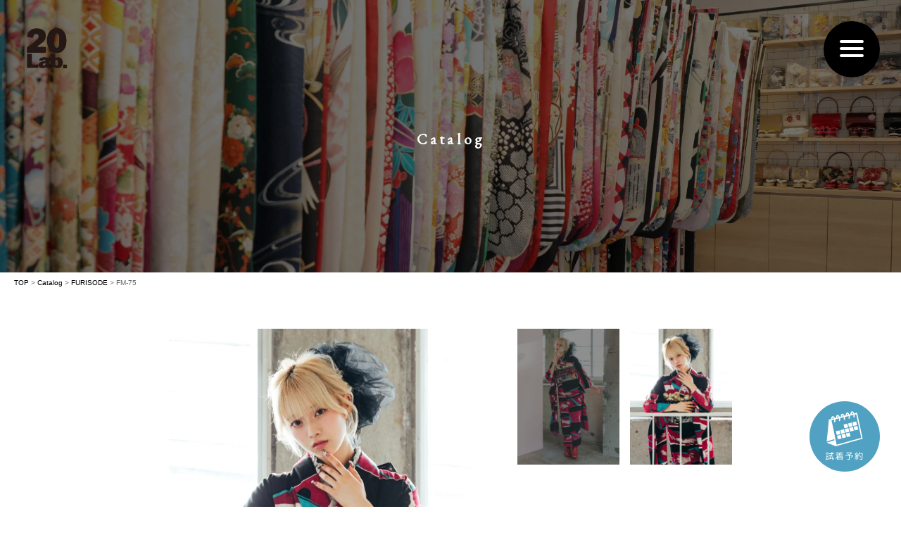

--- FILE ---
content_type: text/html; charset=UTF-8
request_url: https://20lab.jp/catalog/fm-75/
body_size: 8268
content:
<!DOCTYPE html>
<html lang="ja">
<head>
  <meta charset="UTF-8">
  <meta name="viewport" content="width=device-width, user-scalable=yes, maximum-scale=1.0, minimum-scale=1.0">
  <meta name="description" content="カタログ | FM-75 - おしゃれなトレンドの振袖をレンタルするなら20Lab. - 個性的でおしゃれな振袖をレンタルするなら20Lab.　トレンド柄やヴィンテージ柄までおしゃれな振袖を多数ご用意。新品和装着付け小物一式プレゼント！">
<!-- Google Tag Manager -->
<script>(function(w,d,s,l,i){w[l]=w[l]||[];w[l].push({'gtm.start':
new Date().getTime(),event:'gtm.js'});var f=d.getElementsByTagName(s)[0],
j=d.createElement(s),dl=l!='dataLayer'?'&l='+l:'';j.async=true;j.src=
'https://www.googletagmanager.com/gtm.js?id='+i+dl;f.parentNode.insertBefore(j,f);
})(window,document,'script','dataLayer','GTM-MJMCQ3J');</script>
<!-- End Google Tag Manager -->

  <!-- Google tag (gtag.js) -->
<script async src="https://www.googletagmanager.com/gtag/js?id=UA-58563618-20"></script>
<script>
  window.dataLayer = window.dataLayer || [];
  function gtag(){dataLayer.push(arguments);}
  gtag('js', new Date());

  gtag('config', 'UA-58563618-20');
</script>

  
  <link rel="profile" href="http://gmpg.org/xfn/11">
  <link rel="stylesheet" type="text/css" media="all" href="https://20lab.jp/wp-content/themes/20lab/style.css">
  <link rel="pingback" href="https://20lab.jp/xmlrpc.php">
  <!--[if lt IE 9]>
  <script src="https://20lab.jp/wp-content/themes/20lab/js/html5.js"></script>
  <script src="https://20lab.jp/wp-content/themes/20lab/js/css3-mediaqueries.js"></script>
  <![endif]-->
  <link rel="stylesheet" href="https://20lab.jp/wp-content/themes/20lab/js/slick/slick.css">
  <link rel="stylesheet" href="https://20lab.jp/wp-content/themes/20lab/js/slick/slick-theme.css">
  
  	<script src="https://ajax.googleapis.com/ajax/libs/jquery/3.6.0/jquery.min.js"></script>

 <link rel="stylesheet" href="https://20lab.jp/wp-content/themes/20lab/js/lightbox/css/lightbox.min.css">

  <!-- mps使用 -->
  
  <meta name='robots' content='index, follow, max-image-preview:large, max-snippet:-1, max-video-preview:-1' />

	<!-- This site is optimized with the Yoast SEO plugin v20.2.1 - https://yoast.com/wordpress/plugins/seo/ -->
	<title>カタログ | FM-75 - おしゃれなトレンドの振袖をレンタルするなら20Lab.</title>
	<link rel="canonical" href="https://20lab.jp/catalog/fm-75/" />
	<meta property="og:locale" content="ja_JP" />
	<meta property="og:type" content="article" />
	<meta property="og:title" content="カタログ | FM-75 - おしゃれなトレンドの振袖をレンタルするなら20Lab." />
	<meta property="og:url" content="https://20lab.jp/catalog/fm-75/" />
	<meta property="og:site_name" content="おしゃれなトレンドの振袖をレンタルするなら20Lab." />
	<meta property="article:modified_time" content="2024-12-23T08:51:34+00:00" />
	<meta name="twitter:card" content="summary_large_image" />
	<script type="application/ld+json" class="yoast-schema-graph">{"@context":"https://schema.org","@graph":[{"@type":"WebPage","@id":"https://20lab.jp/catalog/fm-75/","url":"https://20lab.jp/catalog/fm-75/","name":"カタログ | FM-75 - おしゃれなトレンドの振袖をレンタルするなら20Lab.","isPartOf":{"@id":"https://20lab.jp/#website"},"datePublished":"2023-02-01T11:18:05+00:00","dateModified":"2024-12-23T08:51:34+00:00","breadcrumb":{"@id":"https://20lab.jp/catalog/fm-75/#breadcrumb"},"inLanguage":"ja","potentialAction":[{"@type":"ReadAction","target":["https://20lab.jp/catalog/fm-75/"]}]},{"@type":"BreadcrumbList","@id":"https://20lab.jp/catalog/fm-75/#breadcrumb","itemListElement":[{"@type":"ListItem","position":1,"name":"ホーム","item":"https://20lab.jp/"},{"@type":"ListItem","position":2,"name":"Catalog","item":"https://20lab.jp/catalog/"},{"@type":"ListItem","position":3,"name":"FM-75"}]},{"@type":"WebSite","@id":"https://20lab.jp/#website","url":"https://20lab.jp/","name":"おしゃれなトレンドの振袖をレンタルするなら20Lab.","description":"個性的でおしゃれな振袖をレンタルするなら20Lab.　トレンド柄やヴィンテージ柄までおしゃれな振袖を多数ご用意。新品和装着付け小物一式プレゼント！","publisher":{"@id":"https://20lab.jp/#organization"},"alternateName":"20lab.","potentialAction":[{"@type":"SearchAction","target":{"@type":"EntryPoint","urlTemplate":"https://20lab.jp/?s={search_term_string}"},"query-input":"required name=search_term_string"}],"inLanguage":"ja"},{"@type":"Organization","@id":"https://20lab.jp/#organization","name":"20Lab.","alternateName":"ハタチラボ","url":"https://20lab.jp/","logo":{"@type":"ImageObject","inLanguage":"ja","@id":"https://20lab.jp/#/schema/logo/image/","url":"https://20lab.jp/wp-content/uploads/2023/03/logo.png","contentUrl":"https://20lab.jp/wp-content/uploads/2023/03/logo.png","width":172,"height":172,"caption":"20Lab."},"image":{"@id":"https://20lab.jp/#/schema/logo/image/"}}]}</script>
	<!-- / Yoast SEO plugin. -->


<link rel="alternate" title="oEmbed (JSON)" type="application/json+oembed" href="https://20lab.jp/wp-json/oembed/1.0/embed?url=https%3A%2F%2F20lab.jp%2Fcatalog%2Ffm-75%2F" />
<link rel="alternate" title="oEmbed (XML)" type="text/xml+oembed" href="https://20lab.jp/wp-json/oembed/1.0/embed?url=https%3A%2F%2F20lab.jp%2Fcatalog%2Ffm-75%2F&#038;format=xml" />
<style id='wp-img-auto-sizes-contain-inline-css' type='text/css'>
img:is([sizes=auto i],[sizes^="auto," i]){contain-intrinsic-size:3000px 1500px}
/*# sourceURL=wp-img-auto-sizes-contain-inline-css */
</style>
<style id='wp-emoji-styles-inline-css' type='text/css'>

	img.wp-smiley, img.emoji {
		display: inline !important;
		border: none !important;
		box-shadow: none !important;
		height: 1em !important;
		width: 1em !important;
		margin: 0 0.07em !important;
		vertical-align: -0.1em !important;
		background: none !important;
		padding: 0 !important;
	}
/*# sourceURL=wp-emoji-styles-inline-css */
</style>
<style id='wp-block-library-inline-css' type='text/css'>
:root{--wp-block-synced-color:#7a00df;--wp-block-synced-color--rgb:122,0,223;--wp-bound-block-color:var(--wp-block-synced-color);--wp-editor-canvas-background:#ddd;--wp-admin-theme-color:#007cba;--wp-admin-theme-color--rgb:0,124,186;--wp-admin-theme-color-darker-10:#006ba1;--wp-admin-theme-color-darker-10--rgb:0,107,160.5;--wp-admin-theme-color-darker-20:#005a87;--wp-admin-theme-color-darker-20--rgb:0,90,135;--wp-admin-border-width-focus:2px}@media (min-resolution:192dpi){:root{--wp-admin-border-width-focus:1.5px}}.wp-element-button{cursor:pointer}:root .has-very-light-gray-background-color{background-color:#eee}:root .has-very-dark-gray-background-color{background-color:#313131}:root .has-very-light-gray-color{color:#eee}:root .has-very-dark-gray-color{color:#313131}:root .has-vivid-green-cyan-to-vivid-cyan-blue-gradient-background{background:linear-gradient(135deg,#00d084,#0693e3)}:root .has-purple-crush-gradient-background{background:linear-gradient(135deg,#34e2e4,#4721fb 50%,#ab1dfe)}:root .has-hazy-dawn-gradient-background{background:linear-gradient(135deg,#faaca8,#dad0ec)}:root .has-subdued-olive-gradient-background{background:linear-gradient(135deg,#fafae1,#67a671)}:root .has-atomic-cream-gradient-background{background:linear-gradient(135deg,#fdd79a,#004a59)}:root .has-nightshade-gradient-background{background:linear-gradient(135deg,#330968,#31cdcf)}:root .has-midnight-gradient-background{background:linear-gradient(135deg,#020381,#2874fc)}:root{--wp--preset--font-size--normal:16px;--wp--preset--font-size--huge:42px}.has-regular-font-size{font-size:1em}.has-larger-font-size{font-size:2.625em}.has-normal-font-size{font-size:var(--wp--preset--font-size--normal)}.has-huge-font-size{font-size:var(--wp--preset--font-size--huge)}.has-text-align-center{text-align:center}.has-text-align-left{text-align:left}.has-text-align-right{text-align:right}.has-fit-text{white-space:nowrap!important}#end-resizable-editor-section{display:none}.aligncenter{clear:both}.items-justified-left{justify-content:flex-start}.items-justified-center{justify-content:center}.items-justified-right{justify-content:flex-end}.items-justified-space-between{justify-content:space-between}.screen-reader-text{border:0;clip-path:inset(50%);height:1px;margin:-1px;overflow:hidden;padding:0;position:absolute;width:1px;word-wrap:normal!important}.screen-reader-text:focus{background-color:#ddd;clip-path:none;color:#444;display:block;font-size:1em;height:auto;left:5px;line-height:normal;padding:15px 23px 14px;text-decoration:none;top:5px;width:auto;z-index:100000}html :where(.has-border-color){border-style:solid}html :where([style*=border-top-color]){border-top-style:solid}html :where([style*=border-right-color]){border-right-style:solid}html :where([style*=border-bottom-color]){border-bottom-style:solid}html :where([style*=border-left-color]){border-left-style:solid}html :where([style*=border-width]){border-style:solid}html :where([style*=border-top-width]){border-top-style:solid}html :where([style*=border-right-width]){border-right-style:solid}html :where([style*=border-bottom-width]){border-bottom-style:solid}html :where([style*=border-left-width]){border-left-style:solid}html :where(img[class*=wp-image-]){height:auto;max-width:100%}:where(figure){margin:0 0 1em}html :where(.is-position-sticky){--wp-admin--admin-bar--position-offset:var(--wp-admin--admin-bar--height,0px)}@media screen and (max-width:600px){html :where(.is-position-sticky){--wp-admin--admin-bar--position-offset:0px}}
/*wp_block_styles_on_demand_placeholder:69765f1259f12*/
/*# sourceURL=wp-block-library-inline-css */
</style>
<style id='classic-theme-styles-inline-css' type='text/css'>
/*! This file is auto-generated */
.wp-block-button__link{color:#fff;background-color:#32373c;border-radius:9999px;box-shadow:none;text-decoration:none;padding:calc(.667em + 2px) calc(1.333em + 2px);font-size:1.125em}.wp-block-file__button{background:#32373c;color:#fff;text-decoration:none}
/*# sourceURL=/wp-includes/css/classic-themes.min.css */
</style>
<link rel='stylesheet' id='mts_simple_booking_front-css' href='https://20lab.jp/wp-content/plugins/mts-simple-booking/css/mtssb-front.css?ver=6.9' type='text/css' media='all' />
<link rel="https://api.w.org/" href="https://20lab.jp/wp-json/" /><link rel="alternate" title="JSON" type="application/json" href="https://20lab.jp/wp-json/wp/v2/catalog/1023" /><link rel="EditURI" type="application/rsd+xml" title="RSD" href="https://20lab.jp/xmlrpc.php?rsd" />
<link rel='shortlink' href='https://20lab.jp/?p=1023' />
<link rel="icon" href="https://20lab.jp/wp-content/uploads/2023/03/logo-150x150.png" sizes="32x32" />
<link rel="icon" href="https://20lab.jp/wp-content/uploads/2023/03/logo.png" sizes="192x192" />
<link rel="apple-touch-icon" href="https://20lab.jp/wp-content/uploads/2023/03/logo.png" />
<meta name="msapplication-TileImage" content="https://20lab.jp/wp-content/uploads/2023/03/logo.png" />

<!-- Google tag (gtag.js) -->
<script async src="https://www.googletagmanager.com/gtag/js?id=G-HM8LVXWLJR"></script>
<script>
  window.dataLayer = window.dataLayer || [];
  function gtag(){dataLayer.push(arguments);}
  gtag('js', new Date());

  gtag('config', 'G-HM8LVXWLJR');
</script>

  <!--webfont-->
  <link rel="preconnect" href="https://fonts.googleapis.com">
  <link rel="preconnect" href="https://fonts.gstatic.com" crossorigin>
  <link href="https://fonts.googleapis.com/css2?family=EB+Garamond&display=swap" rel="stylesheet">

<script type="text/javascript">
    (function(c,l,a,r,i,t,y){
        c[a]=c[a]||function(){(c[a].q=c[a].q||[]).push(arguments)};
        t=l.createElement(r);t.async=1;t.src="https://www.clarity.ms/tag/"+i;
        y=l.getElementsByTagName(r)[0];y.parentNode.insertBefore(t,y);
    })(window, document, "clarity", "script", "q7fjwe2nad");
</script>

<script src="https://20lab.jp/wp-content/themes/20lab/js/slick/slick.min.js"></script>
  <!-- Google Tag Manager -->
<script>(function(w,d,s,l,i){w[l]=w[l]||[];w[l].push({'gtm.start':
new Date().getTime(),event:'gtm.js'});var f=d.getElementsByTagName(s)[0],
j=d.createElement(s),dl=l!='dataLayer'?'&l='+l:'';j.async=true;j.src=
'https://www.googletagmanager.com/gtm.js?id='+i+dl;f.parentNode.insertBefore(j,f);
})(window,document,'script','dataLayer','GTM-KGQ325K');</script>
<!-- End Google Tag Manager -->
</head>

<body class="wp-singular catalog-template-default single single-catalog postid-1023 wp-theme-20lab modula-best-grid-gallery">
<!-- Google Tag Manager (noscript) -->
<noscript><iframe src="https://www.googletagmanager.com/ns.html?id=GTM-MJMCQ3J"
height="0" width="0" style="display:none;visibility:hidden"></iframe></noscript>
<!-- End Google Tag Manager (noscript) -->
<!-- Google Tag Manager (noscript) -->
<noscript><iframe src="https://www.googletagmanager.com/ns.html?id=GTM-KGQ325K"
height="0" width="0" style="display:none;visibility:hidden"></iframe></noscript>
<!-- End Google Tag Manager (noscript) -->
<article class="subpage">
  <header class="header">
  <div class="header_logo">
  <a href="https://20lab.jp">
  	<img src="https://20lab.jp/wp-content/themes/20lab/image/logo.png" width="581" height="172" alt="20Lab" class="logopc">
  	<img src="https://20lab.jp/wp-content/themes/20lab/image/logo_sp.png"  alt="20Lab" class="logosp">  </a></div>

	<!-- spハンバーガーメニュー ↓ -->
  <div class="gnav">
    <div class="overlay" id="js_overlay"></div>
    <div class="hamburger" id="js_hamburger">
      <span class="hamburger_linetop"></span>
      <span class="hamburger_linecenter"></span>
      <span class="hamburger_linebottom"></span>
    </div>
    <div class="sidemenu">
      <nav>
        <ul>
			<li><a href="https://20lab.jp">TOP<small>トップ</small></a></li>
			<li><a href="https://20lab.jp/catalog">Catalog<small>カタログ</small></a></li>
			<li><a href="https://20lab.jp/concept">Concept<small>コンセプト</small></a></li>
			<li><a href="https://20lab.jp/plan_menu">Plan Menu<small>プラン</small></a></li>
			<li><a href="https://20lab.jp/photo_gallery">Photo Gallery<small>お客様の前撮り</small></a></li>
			<li><a href="https://20lab.jp/hair_arrange/">Hair Arrange<small>お客様のヘアアレンジ</small></a></li>
			<!--<li><a href="https://20lab.jp/news/">News<small>ニュース</small></a></li>
			<li><a href="https://20lab.jp/blog/">Blog</a></li>
			<li><a href="https://20lab.jp/column/">Column</a></li>-->
			<li><a href="https://20lab.jp/lookbook/">Lookbook<small>ルックブック</small></a></li>
			<li><a href="https://20lab.jp/graduation-hakama/">Hakama<small>卒業袴</small></a></li>
			<!--<li><a href="https://20lab.jp/flow/">Flow</a></li>
			<li><a href="https://20lab.jp/recruit/">Recruit</a></li>-->
			<li><a href="https://20lab.jp/shop_info/">Shop info<small>店舗紹介</small></a></li>
			<li><a href="https://20lab.jp/reserve/"><img src="https://20lab.jp/wp-content/themes/20lab/image/calendaricon_s.png" class="menuicon">Reserve<small>試着予約</small></a></li>
			<!--<li><a href="https://20lab.jp/contact">Contact</a></li>-->
			<li><a href="https://20labcloset.jp/"><img src="https://20lab.jp/wp-content/themes/20lab/image/carticon.png" class="menuicon">Web Shop<small>オンラインショップ</small></a></li>
	        </ul>
      </nav>
    </div>
  </div>
	<!-- spハンバーガーメニュー ↑ -->
</header>
   <div class="subpagekv single-catalogkv">
   <h1>Catalog</h1>
    <figure class="hc forpc "><img src="https://20lab.jp/wp-content/uploads/2023/02/CATALOG_PCB.jpg" width="1820" height="auto" alt="catalog"></figure>
	<figure class="hc forsp " style=""></figure>
  </div>
 
<div class="breadcrumbs" typeof="BreadcrumbList" vocab="https://schema.org/">
    <!-- Breadcrumb NavXT 7.1.0 -->
<span property="itemListElement" typeof="ListItem"><a property="item" typeof="WebPage" title="Go to おしゃれなトレンドの振袖をレンタルするなら20Lab.." href="https://20lab.jp" class="home" ><span property="name">TOP</span></a><meta property="position" content="1"></span> &gt; <span property="itemListElement" typeof="ListItem"><a property="item" typeof="WebPage" title="Go to Catalog." href="https://20lab.jp/catalog/" class="archive post-catalog-archive" ><span property="name">Catalog</span></a><meta property="position" content="2"></span> &gt; <span property="itemListElement" typeof="ListItem"><a property="item" typeof="WebPage" title="Go to the FURISODE ジャンル archives." href="https://20lab.jp/genre/furisode/" class="taxonomy genre" ><span property="name">FURISODE</span></a><meta property="position" content="3"></span> &gt; <span property="itemListElement" typeof="ListItem"><span property="name" class="post post-catalog current-item">FM-75</span><meta property="url" content="https://20lab.jp/catalog/fm-75/"><meta property="position" content="4"></span></div>
  <div id="contents " class="">
      <div id="main">
<section id="main" class="subpage-mainsection">
		<section id="post-1023" class="content">	
  <!--  <h2 class="h2Black scroll_up" style="width:100%;text-align:center;">FM-75</h2>  --> 
    
    <div class="catalog-single-pic-wrapper load-up">
    
    <ul class="slider-1 sliderwrapper" id="js-slider-1">
    
    <li class="slider-img slidepic1"><a href="https://20lab.jp/wp-content/uploads/2023/02/FM-75-1.jpg" data-lightbox="photo1"><img src="https://20lab.jp/wp-content/uploads/2023/02/FM-75-1.jpg" ></a></li>
    
        <li class="slider-img slidepic2"><a href="https://20lab.jp/wp-content/uploads/2023/02/FM-75-2.jpg" data-lightbox="photo2"><img src="https://20lab.jp/wp-content/uploads/2023/02/FM-75-2.jpg" ></a></li>
        
        
        
        
    
	</ul>

	    <ul class="slider-2 thumbnailwrapper" id="js-slider-2">
    
    <li class="thumbnail-img thumnpic1"><img src="https://20lab.jp/wp-content/uploads/2023/02/FM-75-1.jpg" ></li>
    
        <li class="thumbnail-img thumnpic2"><img src="https://20lab.jp/wp-content/uploads/2023/02/FM-75-2.jpg" ></li>
        
        
        
        
    
	</ul>
        </div>
    <div class="box catalog-single-data">
    
    	<dl>
    		
    		    			<dt class="scroll_up">カタログナンバー</dt><dd class="scroll_up">FM-75</dd>
    		    		
    		    		
    		    			<dt class="scroll_up">レンタル価格</dt><dd class="scroll_up">200,000円</dd>
    		    		
    		    			<dt class="scroll_up">商品説明</dt><dd class="scroll_up">※コーディネート小物はオプション小物・撮影参考商品を含みます。<br />
※在庫切れの場合もございます。ご了承ください。</dd>
    		    	</dl>
    	<dl>    		
    		    	   		<dt class="scroll_up">取扱店舗</dt>
			    		 
    			<dd class="scroll_up">
    				    				<a href="https://20lab.jp/shop_info/20lab-sendai/">仙台店</a>
    				    				    				<a href="https://20lab.jp/shop_info/20lab-kichijoji/">吉祥寺店</a>
    				     				    				<a href="https://20lab.jp/shop_info/20lab-kobe/">神戸元町店</a>
    				    		    </dd>
    		    			<dd class="scroll_up">
    					
    			</dd>
    	</dl>
    	</div>
    	    		<div class="recommend-section">
    			<h2 class="scroll_up h2Black">Recommend</h2>
    			<div class="recommend-wrapper scroll_up">
    		
    		    				    				<a href=""><img src="" ></a>
    		    		    		    				    				<a href=""><img src="" ></a>
    		    		    		    				    				<a href="https://20lab.jp/?post_type=catalog&p=972"><img src="" ></a>
    		    		
    			</div>
    		</div>
    	   
    
    
    </section>
	
    
  
    <div class="catalog_foot_ban-wrapper scroll_up">
  
      	<a href="/plan_menu"><img src="https://20lab.jp/wp-content/uploads/2024/12/1.jpg"></a>
         	<a href="/lookbook"><img src="https://20lab.jp/wp-content/uploads/2024/12/2.jpg"></a>
         	<a href="/photo_gallery"><img src="https://20lab.jp/wp-content/uploads/2024/12/3.jpg"></a>
         	<a href="/news_genre/campaign/"><img src="https://20lab.jp/wp-content/uploads/2024/12/4.jpg"></a>
            
  
  </div>
  
    
</section>

 
<script>

jQuery(function ($) {
  $("#js-slider-1").slick({
    arrows: false,
    autoplay: true,
    autoplaySpeed: 4000,
    centerMode: false,
    dots: false,
    fade: true,
    speed: 500,
    asNavFor:"#js-slider-2",

});


  $("#js-slider-2").slick({
  autoplay:false,
    arrows: false,
    dots: false,
    slidesToShow: 6,
    asNavFor:"#js-slider-1",
    focusOnSelect:true,
  });
});
</script>

		</div><!-- /main -->
	</div><!-- /contents -->
	
<footer class="footer  scroll_up">
	<ul class="footermenu">
		<li><a href="https://20lab.jp/">TOP</a></li>
		<li><a href="https://20lab.jp/news/">ニュース</a></li>
		<li><a href="https://20lab.jp/concept/">コンセプト</a></li>
		<li><a href="https://20lab.jp/lookbook/">ルックブック</a></li>
		<li><a href="https://20lab.jp/catalog/">カタログ</a></li>
		<li><a href="https://20lab.jp/hair_arrange/">ヘアアレンジ</a></li>
		<li><a href="https://20lab.jp/plan_menu/">プランメニュー</a></li>
		<li><a href="https://20lab.jp/blog/">ブログ</a></li>
		<li><a href="https://20lab.jp/column/">コラム</a></li>
		<li><a href="https://20lab.jp/shop_info/">ショップインフォ</a></li>
		<li><a href="https://20lab.jp/reserve">試着予約</a></li>
		<li><a href="https://20lab.jp/flow">店舗ご来店後の流れ</a></li>
	</ul>
	<ul class="footermenu">
		<li><a href="https://20lab.jp/company">会社概要</a></li>
		<li><a href="https://20lab.jp/contact">コンタクト</a></li>
		<li><a href="https://20lab.jp/privacy_policy">プライバシーポリシー</a></li>
		<li><a href="https://20lab.jp/recruit/">求人情報</a></li>
	</ul>
	
	<div class="footlogo"><a href="https://20lab.jp"><img src="https://20lab.jp/wp-content/themes/20lab/image/footlogo.png" alt="20lab."></a></div>
	

	<span class="copyright">Copyright © 2023 20Lab.（ハタチラボ.） All Rights Reserved.</span>
</footer>
	
	
<script>
function toggleNav() {
  const body = document.body;
  const hamburger = document.getElementById("js_hamburger");
  const overlay = document.getElementById("js_overlay");
  hamburger.addEventListener("click", function () {
    body.classList.toggle("nav_open"); //クラスが含まれていれば削除、含まれていなければ追加する
  });
  overlay.addEventListener("click", function () {
    body.classList.remove("nav_open"); //クラスを削除する
  });
}
toggleNav();
</script>

  <script src="https://20lab.jp/wp-content/themes/20lab/js/script.js"></script>
  <script src="https://20lab.jp/wp-content/themes/20lab/js/wow.min.js"></script>

<script>
      // wow
	new WOW().init();
</script>
<script>
$(function(){
    load_effect();
    $(window).scroll(function (){
        scroll_effect();
    });
});
 

function load_effect(){
    var tt = $(window).scrollTop();
    var hh = $(window).height();
    $('.load-fade').each(function(){
        var yy = $(this).offset().top;
        if (tt > yy - hh){
            $(this).addClass('done');
        }
    });
    $('.load-up').each(function(){
        var yy = $(this).offset().top;
        if (tt > yy - hh){
            $(this).addClass('done');
        }
    });
}
 

function scroll_effect(){
    var tt = $(window).scrollTop();
    var hh = $(window).height();
    $('.scroll-fade').each(function(){
        var yy = $(this).offset().top+50;
        if (tt > yy - hh){
            $(this).addClass('done');
        }
    });
    $('.scroll_up').each(function(){
        var yy = $(this).offset().top+50;
        if (tt > yy - hh){
            $(this).addClass('done');
        }
    });
}
</script>

<script type="speculationrules">
{"prefetch":[{"source":"document","where":{"and":[{"href_matches":"/*"},{"not":{"href_matches":["/wp-*.php","/wp-admin/*","/wp-content/uploads/*","/wp-content/*","/wp-content/plugins/*","/wp-content/themes/20lab/*","/*\\?(.+)"]}},{"not":{"selector_matches":"a[rel~=\"nofollow\"]"}},{"not":{"selector_matches":".no-prefetch, .no-prefetch a"}}]},"eagerness":"conservative"}]}
</script>
<script id="wp-emoji-settings" type="application/json">
{"baseUrl":"https://s.w.org/images/core/emoji/17.0.2/72x72/","ext":".png","svgUrl":"https://s.w.org/images/core/emoji/17.0.2/svg/","svgExt":".svg","source":{"concatemoji":"https://20lab.jp/wp-includes/js/wp-emoji-release.min.js?ver=6.9"}}
</script>
<script type="module">
/* <![CDATA[ */
/*! This file is auto-generated */
const a=JSON.parse(document.getElementById("wp-emoji-settings").textContent),o=(window._wpemojiSettings=a,"wpEmojiSettingsSupports"),s=["flag","emoji"];function i(e){try{var t={supportTests:e,timestamp:(new Date).valueOf()};sessionStorage.setItem(o,JSON.stringify(t))}catch(e){}}function c(e,t,n){e.clearRect(0,0,e.canvas.width,e.canvas.height),e.fillText(t,0,0);t=new Uint32Array(e.getImageData(0,0,e.canvas.width,e.canvas.height).data);e.clearRect(0,0,e.canvas.width,e.canvas.height),e.fillText(n,0,0);const a=new Uint32Array(e.getImageData(0,0,e.canvas.width,e.canvas.height).data);return t.every((e,t)=>e===a[t])}function p(e,t){e.clearRect(0,0,e.canvas.width,e.canvas.height),e.fillText(t,0,0);var n=e.getImageData(16,16,1,1);for(let e=0;e<n.data.length;e++)if(0!==n.data[e])return!1;return!0}function u(e,t,n,a){switch(t){case"flag":return n(e,"\ud83c\udff3\ufe0f\u200d\u26a7\ufe0f","\ud83c\udff3\ufe0f\u200b\u26a7\ufe0f")?!1:!n(e,"\ud83c\udde8\ud83c\uddf6","\ud83c\udde8\u200b\ud83c\uddf6")&&!n(e,"\ud83c\udff4\udb40\udc67\udb40\udc62\udb40\udc65\udb40\udc6e\udb40\udc67\udb40\udc7f","\ud83c\udff4\u200b\udb40\udc67\u200b\udb40\udc62\u200b\udb40\udc65\u200b\udb40\udc6e\u200b\udb40\udc67\u200b\udb40\udc7f");case"emoji":return!a(e,"\ud83e\u1fac8")}return!1}function f(e,t,n,a){let r;const o=(r="undefined"!=typeof WorkerGlobalScope&&self instanceof WorkerGlobalScope?new OffscreenCanvas(300,150):document.createElement("canvas")).getContext("2d",{willReadFrequently:!0}),s=(o.textBaseline="top",o.font="600 32px Arial",{});return e.forEach(e=>{s[e]=t(o,e,n,a)}),s}function r(e){var t=document.createElement("script");t.src=e,t.defer=!0,document.head.appendChild(t)}a.supports={everything:!0,everythingExceptFlag:!0},new Promise(t=>{let n=function(){try{var e=JSON.parse(sessionStorage.getItem(o));if("object"==typeof e&&"number"==typeof e.timestamp&&(new Date).valueOf()<e.timestamp+604800&&"object"==typeof e.supportTests)return e.supportTests}catch(e){}return null}();if(!n){if("undefined"!=typeof Worker&&"undefined"!=typeof OffscreenCanvas&&"undefined"!=typeof URL&&URL.createObjectURL&&"undefined"!=typeof Blob)try{var e="postMessage("+f.toString()+"("+[JSON.stringify(s),u.toString(),c.toString(),p.toString()].join(",")+"));",a=new Blob([e],{type:"text/javascript"});const r=new Worker(URL.createObjectURL(a),{name:"wpTestEmojiSupports"});return void(r.onmessage=e=>{i(n=e.data),r.terminate(),t(n)})}catch(e){}i(n=f(s,u,c,p))}t(n)}).then(e=>{for(const n in e)a.supports[n]=e[n],a.supports.everything=a.supports.everything&&a.supports[n],"flag"!==n&&(a.supports.everythingExceptFlag=a.supports.everythingExceptFlag&&a.supports[n]);var t;a.supports.everythingExceptFlag=a.supports.everythingExceptFlag&&!a.supports.flag,a.supports.everything||((t=a.source||{}).concatemoji?r(t.concatemoji):t.wpemoji&&t.twemoji&&(r(t.twemoji),r(t.wpemoji)))});
//# sourceURL=https://20lab.jp/wp-includes/js/wp-emoji-loader.min.js
/* ]]> */
</script>
</article>
<script type="text/javascript" src="https://20lab.jp/wp-content/themes/20lab/js/lightbox/js/lightbox-plus-jquery.min.js"></script>

<a href="https://20lab.jp/reserve" class="reserve-float"><img src="https://20lab.jp/wp-content/themes/20lab/image/reservation_icon.svg" ></a>
<a href="https://20lab.jp/graduation-hakama/" class="hakama-float"><img src="https://20lab.jp/wp-content/themes/20lab/image/hakama_icon.svg" ></a>
</body>
</html>

--- FILE ---
content_type: text/css
request_url: https://20lab.jp/wp-content/themes/20lab/style.css
body_size: 17468
content:
@charset "utf-8";
/*
Theme Name: 20Lab.
Theme URI: https://20lab.jp/
*/

/* =Reset default browser CSS.
Based on work by Eric Meyer:http://meyerweb.com/eric/tools/css/reset/index.html
-------------------------------------------------------------- */
/*
html, body, div, span, applet, object, iframe, h1, h2, h3, h4, h5, h6, p, blockquote, pre, a, abbr, acronym, address, big, cite, code, del, dfn, em, font, ins, kbd, q, s, samp, small, strike, strong, sub, sup, tt, var, dl, dt, dd, ol, ul, li, fieldset, form, label, legend, table, caption, tbody, tfoot, thead, tr, th, td{border:0;font-family:inherit;font-size:100%;font-style:inherit;font-weight:inherit;margin:0;outline:0;padding:0;vertical-align:baseline;}
:focus{outline:0;}

ol, ul{list-style:none;}
table{border-collapse:separate;border-spacing:0;}
caption, th, td{font-weight:normal;text-align:left;}
blockquote:before, blockquote:after,q:before, q:after{content:"";}
blockquote, q{quotes:"" "";}
a img{border:0;}
figure{margin:0}
article, aside, details, figcaption, figure, footer, header, hgroup, menu, nav, section{display:block;}
-------------------------------------------------------------- */
.clearfix:after {
    content: ".";
    display: block;
    clear: both;
    height: 0;
    visibility: hidden;
}
#contents{padding-top:50px}
.onkv{padding-top:0;}

html {
    font-size: 14px;
    line-height: 30px;
    -ms-text-size-adjust: 100%;
    -webkit-text-size-adjust: 100%;
}

body {
    margin: 0 auto;
    padding: 0;
    font-family: "游ゴシック体", YuGothic, "游ゴシック", "Yu Gothic",'Noto Sans JP', sans-serif;
}

*,
*::before,
*::after {
    box-sizing: border-box;
}

a:link,
a:visited,
a:hover,
a:active {
    color: #000000;
    text-decoration: none;
}

ul {
    list-style: none;
    margin: 0;
    padding: 0;
}

ul li {
    list-style: none;
    margin: 0;
    padding: 0;
}

img {
    vertical-align: top;
}

a img {}

a:hover img {
    /* transform: rotatey(360deg); */
    /* transition-duration: 0.5s; */
}

/* 共通パーツ
--------------------------------- */
.forsp {
    display: none !important;
}

@media screen and (max-width: 780px) {
    .forpc {
        display: none !important;
    }

    .forsp {
        display: inherit !important;
    }
}

.btn {
    display: inline-block;
    color: #231815;
    background: #d3bda1;
    padding: 12px 50px;
    border-radius: 54px;
    text-align: center;
    transition: 0.4s;
    width: 260px;
     font-family: 'EB Garamond', '游明朝', 'Yu Mincho', YuMincho, 'Hiragino Mincho Pro', serif;
}

.btn:hover {
    opacity: 0.7;
}

.btn_center {
    text-align: center;
    margin-top: 40px;
}


.breadcrumbs{box-sizing:border-box;width:100%;padding-left:2em;font-size:70%;color:#666;}

.scroll-fade{opacity: 0; transition: all 2s/*処理にかかる時間*/;}
.scroll_up{opacity: 0; transform: translateY(50px)/*スクロールアップする距離*/; transition: all 2s/*処理にかかる時間*/;}
.scroll_up.done, .scroll-fade.done{opacity : 1; transform : translate(0, 0);}
.load-fade {opacity : 0; transition : all 2s/*処理にかかる時間*/;}
.load-up{opacity: 1; transform: translateY(50px)/*スクロールアップする距離*/; transition: all 2s/*処理にかかる時間*/;}
.load-up.done, .load-fade.done{opacity : 1; transform : translate(0, 0);}
.subpage .scroll_up{opacity: 1; transform: translateY(0px)}
.subpage .scroll_up.done{opacity : 1;}

.subpage .section .scroll_up{opacity: 0; transform: translateY(50px)/*スクロールアップする距離*/; transition: all 2s/*処理にかかる時間*/;}
.subpage .section .scroll_up.done{opacity : 1; transform : translate(0, 0);}

.pagenav{display:flex;justify-content:center;padding:50px;}
.pagenav > div{padding:20px;}


/* header
--------------------------------- */
header {
    position: relative;
}

.header_logo {
    position: absolute;
    z-index: 10;
    top: 40px;
    left: 3vw;
    width: 30vw;
}

.header_logo img {
    width: 100%;
    height: auto;
}


.subpage .header_logo {
    position: absolute;
    z-index: 10;
    top: 40px;
    left: 3vw;
    width: 15vw;
}



.subpage .header_logo:hover img {
    transform: scale(1);
    transition-duration: 0s;
}
.subpage .header_logo .logosp{display:none;}

.header__nav {
position: relative;
}

.header__nav nav#js-global-navigation {
    display: block;
}

h1.hc {
    margin: 0;
    padding: 0;
}

/*ハンバーガーメニュー*/
.humberger {
    position: fixed;
    right: 2vw;
    top: 2vh;
    display: block;
    height: 80px;
    width: 80px;
    z-index: 100;  
    background-color: #000;
    border-radius: 50%;
    border: none;
}

.humberger.-active .humberger__line {
    background-color: #000;
}

.humberger.-active .humberger__line::before {
    top: 0;
    transform: rotate(45deg);
    background-color: #fff;
}

.humberger.-active .humberger__line::after {
    top: 0;
    transform: rotate(-45deg);
    background-color: #fff;
}

.humberger__line {
    display: block;
    height: 4px;
    position: absolute;
    top: 38px;
    left: 50%;
    transform: translateX(-50%);
    width: 34px;
    background-color: #fff;
    transition: 0.4s;
}

.humberger__line:before,
.humberger__line:after {
    content: "";
    display: block;
    height: 100%;
    position: absolute;
    width: 100%;
    background-color: #fff;
    transition: inherit;
}

.humberger__line:before {
    top: -12px;
}

.humberger__line:after {
    top: 12px;
}

.header__nav-area {
    position: fixed;
    top: 0;
    right: -100%;
    z-index: 10;
    height: 100vh;
    width: 300px;
    visibility: hidden;
    padding-top: 0;
    background-color: #fff;
    transition: 0.4s;
}

.header__nav-area.-active {
    right: 0;
    visibility: visible;
}


.flex {display: flex;}
.aic {align-items: center;}
.jcb {justify-content: space-between;}
header {
  font-weight: 700;
}
header .pc_nav {
  margin: auto;
  width: 80%;
  padding-top: 40px;
}
header .pc_nav div .crumbs ul li {
  margin-right: 40px;
}
header .pc_nav div .crumbs ul li:last-of-type {
  margin-right: 0;
}
header .gnav {
  text-align: center;
}
.sidemenu {
  height: 100vh;
  padding-top: 100px;
  position: fixed;
  right: -40%; /*メニュー幅*/
  transition: all 0.6s;
  top: 0;
  width: 40%; /*メニュー幅*/
  z-index: 2;
  background-color: #fff;
}
.sidemenu nav ul li {
  padding: 5px;
  line-height:1.2;
  margin-bottom:10px;
}
.sidemenu nav ul li a{transition:0.3s}
.sidemenu nav ul li a:hover{color:#cec4be}
.hamburger {
  cursor: pointer;
  height: 80px;
  position: fixed;
  right: 30px;
  top: 30px;
  width: 80px;
  z-index: 3;
  background:#000;
  border-radius:40px;
}
.hamburger span {
  background-color: #fff;
  height: 4px;
  border-radius:2px;
  left: 23px;
  position: absolute;
  transition: all 0.6s;
  width: 34px;
}
.sidemenu nav ul li a small{font-size:10px;display:block;width:100%;text-align:center;color:#999;margin-top:5px;}
.sidemenu nav ul li a small::before{content:"";border-top:1px dotted #bbb;display:block;width:10em;margin:0 auto;margin-bottom:5px;}
.hamburger_linetop {
  top: 27px;
}
.hamburger_linecenter {
  top: 37px;
}
.hamburger_linebottom {
  top: 47px;
}

.schedule-note{font-size:10px;}
/*
.day-box{box-sizing:border-box;border:1px solid #eee;}
*/

/*------------------------------------
メニュークリックした後 ↓
------------------------------------*/
.nav_open .sidemenu {
  right: 0;
}
.nav_open .hamburger_linetop {
  top: 37px;
  transform: rotate(45deg);
}
.nav_open .hamburger_linecenter {
  left: 50%;
  width: 0;
}
.nav_open .hamburger_linebottom {
  top: 37px;
  transform: rotate(-45deg);
}
.nav_open .overlay {
  opacity: 0.8;
  visibility: visible;
}
/*------------------------------------
メニュークリック後メニュー外の背景 ↓
------------------------------------*/
.overlay {
  background-color: #000; 
  cursor: pointer;
  height: 100vh;
  left: 0;
  opacity: 0;
  position: fixed;
  top: 0;
  transition: all 0.6s;
  visibility: hidden;
  width: 100vw;
  z-index: 2;
}
/*------------------------------------
@media screen 1000px~999px ↓
------------------------------------*/
@media screen and (max-width: 1000px) {

  .sidemenu {
    right: -50%; /*メニュー幅*/
    width: 50%; /*メニュー幅*/
  }
}









.global-navigation {
    padding-top: 100px;
    padding-right: 25px;
    padding-bottom: 120px;
    padding-left: 25px;
}

.global-navigation__list>li {
    padding-bottom: 10px;
    border-bottom: 2px solid #e7e9ee;
}

.global-navigation__list>li+li {
    margin-top: 10px;
}

.global-navigation__link {
    display: flex;
    align-items: center;
    justify-content: space-between;
    color: #000000;
    font-weight: 500;
    transition: color 0.4s;
    font-size: 0.875rem;
    font-family: '游明朝', 'Yu Mincho', YuMincho, 'Hiragino Mincho Pro', serif;
}

.global-navigation__link.-accordion {
    position: relative;
    background: none;
    border: none;
    -webkit-appearance: none;
    -moz-appearance: none;
    appearance: none;
    width: 100%;
    padding: 4px 0;
}

.global-navigation__link.-accordion::after {
    content: '';
    display: block;
    height: 12px;
    position: absolute;
    top: 50%;
    right: 5px;
    width: 2px;
    background-color: #646464;
    transform: translateY(-50%);
    transition: transform 0.4s;
}

.global-navigation__link.-accordion::before {
    content: '';
    display: block;
    height: 2px;
    position: absolute;
    top: 50%;
    right: 0;
    width: 12px;
    background-color: #646464;
    transform: translateY(-50%);
}

.global-navigation__link.-active::after {
    transform: translateY(-50%) rotate(-90deg);
}

.menuicon{width:1em;vertical-align:middle;margin-right:5px;}


/* key visual
--------------------------------- */
.kv img {
    width: 100%;
    height: auto;
}

.box {
    max-width: 1200px;
    margin: 100px auto 0;
}

.h2Black {
    font-size: 50px;
    line-height: 1;
    margin: 0 0 50px;
    font-family: 'EB Garamond', '游明朝', 'Yu Mincho', YuMincho, 'Hiragino Mincho Pro', serif;
    font-weight: normal;
     letter-spacing:0.2em;
     text-align:center;}
.h2Blackaddsub{margin-bottom:10px;}
span.ttlesub{width:100%;display:block;text-align:center;}
/*.concept_inner .h2Black {
text-align:left;
margin-bottom:50px;
}*/
.h2Black::after,.hakama_title h2::after{content:"";width:30%;max-width:5em;height:11px;display:block;margin:0 auto;border-top:1px solid #000;margin-top:30px;}
/*.concept_inner .h2Black::after, .hakama_title .h2Black::after,*/ .pickup_title h2::after{content:none!Important;}

.h3Black {
    font-size: 35px;
    line-height: 1.3;
    margin: 0 0 50px;
    font-family: 'EB Garamond', '游明朝', 'Yu Mincho', YuMincho, 'Hiragino Mincho Pro', serif;
    font-weight: normal;
     letter-spacing:0.2em;
          text-align:center;
}
.h3Black::after{content:"";width:30%;max-width:5em;height:11px;display:block;margin:0 auto;border-top:1px solid #000;margin-top:30px;}
.onlybox{margin-bottom:150px;}

.subpage .box{margin-top:150px;}

.utop-wrapper{width:100%;margin:50px auto;text-align:center;display:block;margin-top:80px;}
.utop-wrapper  img{width:33%;}


/* NEWS
--------------------------------- */
.news {
    display: flex;
    flex-wrap: wrap;
    justify-content: space-between;
}

.news li {
    width: 21.5%;
    margin: 0;
    position: relative;
}

.news li img {
    width: 100%;
    height: auto;
}

.news_meta {
    padding: 15px 10px;
}

.news_icon {
    font-size: 16px;
    font-family: 'EB Garamond', '游明朝', 'Yu Mincho', YuMincho, 'Hiragino Mincho Pro', serif;
    line-height: 24px;
    color: #ce1966;
}

.news_date {
    font-weight: bold;
    line-height: 24px;
}

.news_txt {
    font-size: 16px;
    line-height: 24px;
    margin: .2em 0 0;
}

.news_attention {
    font-size: 30px;
    color: #000;
    text-align: center;
    border-top: 1px solid #ccc;
    margin: 70px 0 0;
    padding: 70px 0 50px;
}

/* social */
.sns {
    display: flex;
    flex-wrap: wrap;
    justify-content: center;
}

.sns li {
    width: 130px;
    display: flex;
    align-items: center;
}

.sns a {
    display: block;
    width: 100%;
    /*background-color: #cec4be;*/
    background:#fff;
    text-align: center;
    font-size: 30px; 
    font-family: 'EB Garamond', '游明朝', 'Yu Mincho', YuMincho, 'Hiragino Mincho Pro', serif; 
    padding: 30px 0;
}

.sns a:hover {
    opacity: 0.7;
}

/* sns icon */
.icon {
    display: inline-block;
    width: 46px;
    height: 46px;
    background-size:contain;
    background-repeat: no-repeat;
    vertical-align: middle;
    /*margin-right: 5px;*/
}

.icon.instagram {
    background-image: url(image/icon_instagram.png);
}

.icon.twitter {
    background-image: url(image/icon_twitter.png);
}

.icon.tiktok {
    background-image: url(image/icon_tiktok.png);
}
.sns li a{font-size:13px;font-family: "游ゴシック体", YuGothic, "游ゴシック", "Yu Gothic",'Noto Sans JP', sans-serif;}

/* CONCEPT
--------------------------------- */
.concept {
    position: relative;
}

.concept_photo {
    position: relative;
    z-index: 1;
    display:none;
   
}

.concept_photo img {
    width: 100%;
}

.concept_inner {
    position: relative;
    z-index: 100;
    display: flex;
    flex-flow: wrap column;
    justify-content:space-between;
    min-height: 460px;
    margin-top:-80px;
}

.concept .h2Black {
    margin: 0;
    margin-top:40px;
}

.concept_txt {
    font-size: 16px;
    line-height: 52px;
    margin: 0;
 /*   padding-left:10vw;*/
 text-align:center;
    padding-top:30px
}

.concept_btn {
    bottom: 0;text-align:center
}

/*  PICK UP
--------------------------------- */
.pickup {
    background: #bbb6a3;
    background: #fff;
    padding: 50px 20px;
    margin: 100px auto;
    width:100%;
    max-width:1250px;
    box-sizing:border-box
}
.slick-prev:before, .slick-next:before{color:#999!important; }
.slick-prev:before{content:"〈"!important;}
.slick-next:before{content:"〉"!important;}


.pickupbox {
    max-width: 1500px;
    margin: 0 auto;
    overflow: hidden;
    display: flex;
    flex-flow: wrap row;
    align-items: center;
}

.pickup_title {
    order: 2;
    width: 40%;
    text-align: center;
}

.pickup_photo1 {
    order: 1;
    width: 30%;
}

.pickup_photo2 {
    order: 3;
    width: 30%;
}

.pickup_title p {
    font-size: 25px;
    font-weight: bold;
    line-height: 41px;
    margin: 50px 0 30px;
}

.pickup img {
    width: 100%;
}

.pickup_title h2{background:#fff;padding:10px;box-sizing:border-box;border-radius:40px;position:relative;letter-spacing:0.1em;transition:0.3s;box-sizing:border-box;}
.pickup_title h2:hover{background:#fff8df;}
.pickup_title small{width:100%;text-align:center;display:block;font-size:14px;}

.pickup_title h2::before {
content:"";
  display: inline-block;
  width: 20px;
  height: 20px;
  margin: 0 10px;
  border-top: 4px solid #bbb6a3;
  border-right: 4px solid #827f72;
  transform: rotate(45deg);
  margin-bottom:5px;margin-right:20px;
}
/*
.pickup_title h2::after {
content:"";
  position: relative;
  display: inline-block;
  width: 48px;
  height: 48px;
  background-color: #000;
  clip-path: polygon(0 33%, 50% 33%, 50% 15%, 100% 50%, 50% 85%, 50% 67%, 0 67%);
}
*/


/* CATALOG
--------------------------------- */
.catalog {
    display: flex;
    flex-wrap: wrap;
    /*justify-content: space-between;*/
}

.catalog li {
    width: calc((100% - 30px) / 3 );
padding-bottom:20px;
    position: relative;
}

.catalog li img {
    width: 100%;
    height: auto;
    transition:0.3s
}
.catalog li:hover img{opacity:0.8}

.catalog li:nth-child(2),.catalog li:nth-child(5),.catalog li:nth-child(8){margin-left:15px;margin-right:15px;}

/* PLAN MENU
--------------------------------- */
.plan_title {
    display: flex;
    justify-content: center;
    align-items: center;
    width: 100%;
    min-height: 580px;
    background-position: right 0;
    background-repeat:no-repeat;
    background-size: cover;
    margin-top: 100px;
}
.planmenu-title{
width:428px;
height:75px; 
display:inline-block; 
}
.planmenu-title .text{font-size:50px;}

.plan_title h2 {
    margin: 0;
}

.plan_txt {
    text-align: center;
    font-size: 20px;
    padding: 70px 0;    letter-spacing:0.2em
}

.plan .box {
    margin: 0 auto;
}

.plan_list {
    display: flex;
    flex-wrap: wrap;
    justify-content: space-between;
}

.plan_list li {
    width: 48.5%;
    margin: 0;
    position: relative;
        border: 1px solid #ccc;
    margin-bottom: 50px;
}

.plan_list span {
    position:absolute;
    display: block;
    z-index: 10;
    top: -45px;
    left: -45px;
    width: 93px;
    height: 96px;
    background: url(image/icon_popular1.png) 0  0 no-repeat;
    background-size: cover;
}

.planbanpc{display:block}
.planbansp{display:none}

.card {
    display: block;

}

.card_thumbnail img {
    width: 100%;
    position:absolute;
    top: 0;
    left: 0;
    bottom: 0;
    right: 0;
}

.card_thumbnail{position:relative;width:100%;overflow:hidden;}
.card_thumbnail:before{content:"";display:block;padding-top:57.5%;}

.card_box {
    padding: 20px;
}

.card_label {
    width: 270px;
    padding: 5px;
    text-align: center;
    background: #d7d7d7;
    margin: 0 auto 20px;
    font-size: 16px;
    font-family: 'EB Garamond', '游明朝', 'Yu Mincho', YuMincho, 'Hiragino Mincho Pro', serif;
    line-height: 24px;
}

.card_ttl {
    font-size: 20px;
    font-weight: bold;
    text-align: center;
    margin: 0 0 10px;
}

.card_txt {
    font-size: 16px;
    text-align: center;
    line-height: 2;   
}

/* HAKAMA
--------------------------------- */
.hakama_title {
    background: #fff;
    color: #615b5b;
    padding: 40px 20px 0px 20px;
    text-align: center;
}
/*
.hakama_title .h2Black {
    margin: 0;
}
*/
.insta_list {
    background: #d4d4d4;
    background:#fff;
    padding: 60px 0;
    display: flex;
    flex-wrap: wrap;
    justify-content: space-between;
    margin-bottom: 60px;
}

.insta_list li {
    width: calc((100% / 9) - 1%);
    margin-bottom: 1%;
}

.insta_list li img {
    max-width: 100%;
}

.insta_list #sb_instagram.sbi_col_4 #sbi_images .sbi_item{width:calc((100% / 9));margin-bottom:1%;}
.insta_list .sb_instagram_header{display:none;}
#sb_instagram svg:not(:root).svg-inline--fa{display:none!important}

.insta_pic_wrapper {display:block;width:100%;max-width:750px;margin:0 auto;}
.instaban{display:block;width:100%;max-width:750px;margin:0 auto;transition:0.3s;}
.instaban:hover{opacity:0.8}
.instabansp{display:none}

.instapc{display:none;width:100%;transition:0.3s;}
.instapc:hover{opacity:0.7}
.instasp{display:none;}

@media screen and (max-width: 1200px) {
.insta_list #sb_instagram.sbi_col_4 #sbi_images .sbi_item{width:calc((100% / 4));margin-bottom:1%;}
.insta_pic_wrapper {display:block;width:100%;max-width:700px;margin:0 auto;}
.instasp{display:none;width:100%;}
.instapc{display:none;}
.instaban{display:none}
.instabansp{display:block;max-width:500px;width:100%;margin:0 auto;}
}



/* BLOG(top)
--------------------------------- */
.blog-top{background-color:#c8dae6;background-position:top right;background-size:auto 100% ;
background-repeat:no-repeat
}
.blog-top h2 small{
font-size:25%;letter-spacing:0;  font-family: "游ゴシック体", YuGothic, "游ゴシック", "Yu Gothic",'Noto Sans JP', sans-serif;vertical-align:middle;font-weight:400;display:block;padding-top:30px;line-height:0}

.blog-top-inner{
width:100%;max-width:1200px;margin:0 auto;padding-top:150px;padding-bottom:170px;}
.blog-top-inner ul li a{box-sizing:border-box;display:block;width:48%;min-width:420px;background-color:#fff;padding-left:30px;padding-top:5px;padding-bottom:5px;margin-bottom:12px;}
.blog-top-inner ul li a span:nth-child(1){padding-right:20px;}
.tobloglist {width:48%;min-width:420px;padding-top:40px;}
.tobloglist a{margin:0 auto;width:265px;height:60px;background:#fff;border-radius:30px;text-align:center;display:block;box-sizing:border-box;padding-top:15px;font-family:'EB Garamond', '游明朝', 'Yu Mincho', YuMincho, 'Hiragino Mincho Pro', serif}
.blog-top2 .tobloglist{width:100%;}
.blog-top2{padding:85px 0;background-color:initial;background-position:center;background-size:auto 100% ;max-height:900px;}
.blog-top-inner2{padding:0}
.blog-top-inner2 a div.blogimage{width:100%;overflow:hidden;aspect-ratio: 100 / 57.5;}
.blog-top-inner2 a div.blogimage img{width:100%;}
.blog-top-inner2 a p{width:98%;margin:10px auto;font-size:90%;line-height:1.2}
.blog-top-inner2 ul li a{box-sizing:border-box;display:block;width:initial;min-width:0px;background-color:initial;padding-left:initial;padding-top:5px;padding-bottom:5px;margin-bottom:12px;}
.blog-top-inner2 ul li a span:nth-child(1){padding-right:initial;}
#slider2 .slick-list li{padding:10px;background:rgba(255,255,255,0.8);height:auto;margin:5px;}
.blog-top-inner2 ul li a > span{display:block}
.blog-top-inner2 ul li a > span:nth-of-type(2){font-size:130%;font-weight:600}
#slider2 .slick-track{display:flex;}
.ban-contents a img{width:100%;transition:0.4s;margin-bottom:40px;}
.ban-contents a:hover img{opacity:0.7}

/* SHOPLIST(TOP)
---------------------------------- */

.shoplist-top{width:98%;max-width:910px;margin:0 auto;margin-top:100px;}
.shoplist-top h2{width:100%;text-align:center;}
.shoplist-top-shopbox{width:100%;overflow:hidden;margin-bottom:40px;display:flex;}
.shoplist-top-shopimg{width:150px;overflow:hidden;height:150px;position:relative;border:3px solid #000;box-sizing:border-box;}
.shoplist-top-shopimg img{height:100%;width:auto;position:absolute;left:50%;transform: translate(-50%, 0%);}
.shoplist-top-shopbox > div{width:calc(100% - 150px - 40px);border-bottom:1px solid #000;margin-left:39px;overflow:hidden;height:75px;margin-top:75px;}
.shoplist-top-shopname{width:65%;float:left;font-family:'EB Garamond', '游明朝', 'Yu Mincho', YuMincho, 'Hiragino Mincho Pro', serif;font-size:36px;letter-spacing:0.2em;line-height:1.5em;font-weight:300}
.shoplist-top-shopname h3{font-weight:400;font-size:2.1vw;letter-spacing:0.1em}
.shoplist-top-shopbox > div .snsicon{float:right;padding-top:25px;margin-right:10px;margin-left:10px;width:35px;}
.shoplist-top-shopbox > div .snsicon img{width:100%;}
.shoplist-top > a{width:90%;max-width:680px;margin:100px auto;display:block;}
.shoplist-top > a img{width:100%;transition:0.4s;}
.shoplist-top > a:hover img{opacity:0.7;border:1px solid #000;}

/* YOUTUBE(TOP)
---------------------------------- */
.youtube-top{width:100%;margin:0 auto;margin-bottom:150px;position:relative;}
.youtube-top::before{content:"";display:block;padding-top:56.25%;}
.youtube-top iframe{position:absolute;top:0;left:0;bottom:0;right:0;width:100%;height:100%;}

/* Footer
---------------------------------- */
.footer{width:100%;background:#000;color:#fff;padding-top:70px;padding-bottom:50px;}
.footer a{color:#fff;transition:0.3s}
.footer a:hover{opacity:0.8}
.footermenu{width:100%;max-width:520px;display:flex;margin:0 auto;margin-bottom:30px;flex-wrap:wrap;justify-content:center;font-size:16px;line-height:1.3}
.footermenu a{display:block;padding:2px 10px;}
.footlogo{display:block;width:100px;margin:40px auto;margin-top:60px;}
.footlogo img{width:100%;}
.copyright{display:block;width:100%;text-align:center;font-size:14px;}



/* SUBPAGE */
.subpagekv{width:100%;position:relative;}
.subpagekv figure img{width:100%;height:auto;}
.subpagekv figure::after{content:"";display:block;width:100%;height:100%;background-color:rgba(0,0,0,0.5);position:absolute;top:0;left:0}
.subpagekv h1{position:absolute;top:0;bottom:0;left:0;right:0;margin:auto;z-index:1;width:100%;height:1em;text-align:center;color:#fff;    font-family: 'EB Garamond', '游明朝', 'Yu Mincho', YuMincho, 'Hiragino Mincho Pro', serif;letter-spacing:0.2em;}
.subpage-mainsection{margin:50px auto 50px auto;}
.gallery-wrapper{width:100%;max-width:1200px;margin:100px auto;}
.shop-contents-wrapper{margin-top:150px;}

/* CATALOG */

.recommend-wrapper{width:100%;display:flex;flex-wrap:wrap;margin-bottom:100px;justify-content:center;line-height:150%;}
.recommend-section h2{width:100%;text-align:center;}
.recommend-wrapper a{display:block;width:calc(100% / 4);box-sizing:border-box;padding:0 10px;text-align:center;}
.recommend-wrapper a img{transition:0.3s;width:100%;}
.recommend-wrapper a img:hover{opacity:0.7;}
.recommend-wrapper a span{font-size:80%;}


.catalog-single-pic-wrapper .slider-1{width:450px;float:left;}
.catalog-single-pic-wrapper .slider-2{width:calc(100% - 450px - 45px);float:right;}



.catalog-single-pic-wrapper img {
  max-width: 100%;
  display: block;
  height: auto;
}

.catalog-single-pic-wrapper {
  overflow: hidden;
  max-width:800px;
  width: 100%;
  margin: auto;
  margin-top:50px;
}
 
.catalog_foot_ban-wrapper{width:100%;max-width:880px;margin:100px auto;display:flex;justify-content:space-between;flex-wrap:wrap}
.catalog_foot_ban-wrapper a{width:49%;margin-bottom:15px;display:block;}
.catalog_foot_ban-wrapper a img{width:100%;transition:0.3s;}
.catalog_foot_ban-wrapper a:hover img{opacity:0.8;}


.thumbnailwrapper .slick-track {
  transform: unset !important;
  width: 100% !important;
  display: flex;
  justify-content: flex-start;
  flex-flow: row wrap;
}
.thumbnailwrapper .slick-track li:nth-child(2),.thumbnailwrapper .slick-track li:nth-child(4),.thumbnailwrapper .slick-track li:nth-child(6){margin-left:5%;}

.thumbnailwrapper .slick-slide {
    display: block!important;
    float: none !important;
    flex: 0 0 47.5%;
    margin-bottom:10px;

}
.thumbnailwrapper .slick-slide img{ opacity:0.9; filter:brightness(0.52)}
.thumbnailwrapper .slick-current img {opacity:1; filter:brightness(1)}
.thumbnailwrapper .slick-slide img{height:auto!important;}
.slick-track:before,.slick-track:after{display:none!important;}

.catalog-single-data{width:90%;max-width:800px;overflow:hidden;margin-top:50px;margin-bottom:50px;}
.catalog-single-data dl:nth-child(1){display:block;width:calc(100% - 270px);float:left;}
.catalog-single-data dl:nth-child(1) dd{margin-top:5px;margin-bottom:30px;margin-left:1.5em;border-bottom:1px solid #e5dcd9;padding-bottom:1px;}
.catalog-single-data dl:nth-child(2){display:block;width:200px;float:right;text-align:center;}
.catalog-single-data dl:nth-child(2) dt{width:100%;text-align:left;}
.catalog-single-data dl:nth-child(2)  dd{margin:20px 0;margin-bottom:30px;}
.catalog-single-data dl:nth-child(2)  dd a{transition:0.3s;background:#d3bda1;width:200px;box-sizing:border-box;display:block;padding:10px;margin-bottom:10px;font-size:80%; }
.catalog-single-data dl:nth-child(2)  dd:nth-of-type(2) a{background:#cec4be}
.catalog-single-data dl:nth-child(2)  dd a:hover{opacity:0.8;}
.recommend-section{max-width:1200px;width:90%;margin:0 auto;}
.recommend-section h2{font-size:25px;}
.catalog-single-data dt{font-family:'EB Garamond', '游明朝', 'Yu Mincho', YuMincho, 'Hiragino Mincho Pro', serif;color:#b39d81;font-weight:bold}

/* Catalog Archive */
.catalog_archive_wrapper{}
.catalog_archive_wrapper ul{margin:0 auto;width:100%;display:flex;flex-wrap:wrap;}
.catalog_archive_wrapper ul li{text-align:center;width:25%;display:block;}
.catalog_archive_wrapper ul li a{transition:0.3s;padding:10px;box-sizing:border-box;display:block;width:100%;height:100%;}
.catalog_archive_wrapper ul a img{width:100%;}
.catalog_archive_wrapper ul li a:hover{opacity:0.8;}
.catalog_archive_wrapper section{margin-bottom:150px;}

/* Hair Style */
.hair_archive_wrapper ul li a .shairimg{position:absolute;z-index:1;width:calc(100% - 20px );top:0px;left:20px;}
.hair_archive_wrapper ul li a .chairimg{position:absolute;z-index:0;top:20px;left:0px;filter: saturate(0%);opacity:0.5;width:calc(100% - 20px );}
.hair_archive_wrapper ul li a{position:relative;height:auto;}
.hair_archive_wrapper ul li a::before{content:"";display:block;padding-top:133.333%;}
.hair_archive_wrapper ul li {width:calc(100% / 3);box-sizing:border-box;padding:20px;}
.hair_archive_wrapper ul li a span{display:block;width:100%;text-align:center;padding-top:20px;}
.post-type-archive-hair_arrange .lightbox .lb-image{border:1px solid #aaa;}
.post-type-archive-hair_arrange  .lightboxOverlay{background:#fff;opacity: 0.95;}
.post-type-archive-hair_arrange  .lb-data .lb-details{color:#444;width:90%;line-height:1.5}
.post-type-archive-hair_arrange .lb-data .lb-close{filter: brightness(0.3);}
.post-type-archive-hair_arrange  .lb-data .lb-number{margin-top: 15px;    text-align: right;}
.subpage-lead{width:90%;max-width:600px;line-height:200%;text-align:center;padding-bottom:50px;margin:0 auto}
.subpage .catalog_archive_wrapper{margin-top:50px;}

/* SHOP */


.shop-single-pic-wrapper .slider-1{width:100%;float:none;margin-bottom:5px;}
.shop-single-pic-wrapper .slider-2{width:100%;float:none}

.shopmovie{width:90%;max-width:780px;position:relative;margin:5vw auto;10vw;}
.shopmovie::before{content:"";width:100%;padding-top:56.28%;display:block;}
.shopmovie iframe{height:auto; width:100%;height:100%;position:absolute;top:0;left:0}

.shop-single-pic-wrapper img {
  max-width: 100%;
  display: block;
  height: auto;
}

.shop-single-pic-wrapper {
  overflow: hidden;
  max-width:500px;
  width: 100%;
  margin: auto;
  margin-top:0px;
}

.shop-single-pic-wrapper .thumbnailwrapper .slick-track li:nth-child(2),.shop-single-pic-wrapper .thumbnailwrapper .slick-track li:nth-child(4), .shop-single-pic-wrapper .thumbnailwrapper .slick-track li:nth-child(6){margin-left:0;}

.shop-single-pic-wrapper .thumbnailwrapper .slick-slide {
    display: block!important;
    float: none !important;
    flex: 0 0 25%;
    margin-bottom:5px;
height:85px;
}

.shop-maincontent-wrapper{width:100%;max-width:1200px;margin:0 auto;overflow:hidden;}
.shop-maincontent-wrapper .shop-single-pic-wrapper{float:right;}
.shop-maincontent-wrapper .shop-single-data{float:left;width:calc(100% - 500px);}

.shop-maincontent-wrapper .shop-single-data dt{font-family:'EB Garamond', '游明朝', 'Yu Mincho', YuMincho, 'Hiragino Mincho Pro', serif;color:#b39d81;font-weight:bold;margin-bottom:1px;}
.shop-maincontent-wrapper .shop-single-data dd{margin-left:1em;border-bottom:1px solid #e3cdb1;margin-bottom:20px;width:calc(100% - 3em);}

.shopmap-wrapper{margin-top:20px;width:100%;margin-bottom:50px}
.shopmap-wrapper iframe{width:100%;}

.single-shop-sns-area{width:500px;float:right;text-align:left;margin-top:30px;}
.single-shop-sns-area dt{font-family:'EB Garamond', '游明朝', 'Yu Mincho', YuMincho, 'Hiragino Mincho Pro', serif;color:#b39d81;font-weight:bold;margin-bottom:1px;}
.single-shop-sns-area dd {margin-left:1em;margin-bottom:20px;width:calc(100% - 3em);}
.single-shop-sns-area dd span{font-family:'EB Garamond', '游明朝', 'Yu Mincho', YuMincho, 'Hiragino Mincho Pro', serif;color:#b39d81;font-weight:bold;padding-right:10px}
.single-shop-sns-area dd > a{width:50px;display:inline-block;}
.single-shop-sns-area dd > a img{width:100%;}
.shop-single-data dl dd:nth-of-type(last){margin-bottom:0px solid #fff;}
.shopflow{width:100%;text-align:center;display:block;font-weight:bold;color:#b39d81!important;}


.shopinfo-section{width:100%;max-width:1200px;margin:50px auto;}
.shoptxt{width:100%;margin:50px auto;margin-bottom:100px;}

.shopinfo-wrapper{width:100%;display:flex;margin-top:30px;}
.shopinfo-wrapper a{display:block;width:49%;margin-left:0.5%;margin-right:0.5%;}
.shopinfo-wrapper a img{width:100%;transition:0.3s}
.shopinfo-wrapper a:hover img{opacity:0.7}

.shopvoice-wrapper ul{display:flex;flex-wrap:wrap; justify-content:center;}
.shopvoice-wrapper ul li{width:30%;display:block;padding:20px;box-shadow:2px 2px 5px #aaa;margin-left:1.5%;margin-right:1.5%;margin-bottom:20px;}

.voicecustomer{width:100%;display:block;text-align:right;}
.shopvoice-wrapper h4{font-size:120%;font-family:'EB Garamond', '游明朝', 'Yu Mincho', YuMincho, 'Hiragino Mincho Pro', serif;color:#b39d81;font-weight:bold;margin-bottom:20px;}

.shopreserve-btn{font-size:20px;}
.shopreserve-btn a{transition:0.3s;background:#b39d81;padding:20px 40px;display:block;width:100%;max-width:450px;color:#fff;border-radius:40px;margin:20px auto}
.shopreserve-btn .calendaricon{float:left;width:2.5em;height:auto;margin-right:15px;}
.shopreserve-btn a:hover{opacity:0.7}


.shop-wrapper ul{display:flex;width:100%;flex-wrap:wrap;}
.shop-wrapper ul li{display:block;width:30.3%;margin-left:1.5%;margin-right:1.5%;transition:0.3s;}
.shop-wrapper ul li .shoplistimg{width:100%;position:relative;}
.shop-wrapper ul li .shoplistimg::before{content:"";display:block;padding-top:80%;}
.shop-wrapper ul li .shoplistimg img{width:100%;position:absolute;display:block;top:0;left:0}
.shop-wrapper ul li h4{font-weight:400;width:100%;text-align:center;padding-top:10px;}
.shop-wrapper ul li:hover{opacity:0.7}

.column-shop-wrapper{width:100%;max-width:1200px;margin:0 auto;margin-bottom:100px;}


/* Plan */

.plan-kv h1 span{display:block;width:100%;text-align:center;font-size:60%;font-weight:300}
.plan-content-wrapper{width:100%;max-width:1920px;margin:0 auto;margin-bottom:100px;}}
.plan-price-wrapper{width:100%;}
.plan-price{text-align:center;width:100%;font-size:90px;background:#cfc6bc;padding:40px 20px;font-family:'EB Garamond', '游明朝', 'Yu Mincho', YuMincho, 'Hiragino Mincho Pro', serif;padding-top:50px;}
.plan-price > span{font-size:16px;}
.plan-price p {     font-family: "游ゴシック体", YuGothic, "游ゴシック", "Yu Gothic",'Noto Sans JP', sans-serif;width:100%;text-align:center;font-size:16px;    padding-top: 15px;}

.plan-txt{width:100%;max-width:900px;margin:0 auto;margin-bottom:100px;}
.plan-flow{text-align:center;width:100%;background:#cfc6bc;padding:40px 20px;padding-top:50px;}

.plan-flow h2{width:100%;text-align:center;max-width:1200px;margin:0 auto;}
.plan-flow div{width:100%;max-width:1200px;margin:50px auto;text-align:left;}
.plan-flow div ol{    background-size: auto 100%!important;margin-left:0;box-sizing:border-box;padding:50px;padding-left:4em;margin-bottom:50px;background:rgba(255,255,255,0.5);border-radius:0 0 30px 0;padding-left:10vw;background-position:right top;background-repeat:no-repeat}
.plan-flow div ol li{font-size:120%;margin-bottom:1em;}
.plan-flow h4{box-sizing:border-box;padding-left:10px;border-left:1.2em solid #fff;margin-bottom:15px;font-size:150%;}
.plan-flow p{padding-left:2em;box-sizing:border-box;}

.plan-set{width:100%;max-width:1200px;margin:100px auto;}
.plan-set ul{display:flex;flex-wrap:wrap; max-width:1150px;margin:20px auto;}
.plan-set ul li{display:block;width:20%;box-sizing:border-box;text-align:center;}
.plan-set ul li img{width:100%;}
.plan-set ul li span{width:100%;text-align:center;padding-top:3px;font-size:80%;display:block;margin-bottom:20px;line-height:120%;}
.plan-yback{background:#fff8e2;padding:30px;margin-top:20px;}
.plan-txt-title{font-weight:bold;font-size:110%;}
.plan-txt-title::before{content:"★";}

.plan-ban-area{width:100%;text-align:center;max-width:900px;margin:20px auto;}
.plan-ban-area img{width:80%;display:block;margin:0px auto;margin-bottom:20px;}

.plan-qanda-section{width:100%;margin:100px auto;background:#cfc6bc}
.plan-qanda-section h2{max-width:1200px;margin:0px auto;padding-top:80px;}
.plan-qanda-section ul li div:nth-child(1){font-size:140%;font-weight:bold;font-family:'EB Garamond', '游明朝', 'Yu Mincho', YuMincho, 'Hiragino Mincho Pro', serif;border-bottom:1px solid #fff;color:#fff;}
.plan-qanda-section ul li div:nth-child(2){margin-bottom:50px;padding:20px;color:#3b3838;}
.plan-qanda-section ul{box-sizing:border-box;padding:50px;background:#cfc6bc;max-width:1200px;margin:0 auto;width:100%;}
.plan-qanda-section ul li:last-child div:nth-child(2){margin-bottom:10px;}
.card_ttl small{width:100%;display:block;font-weight:400;font-size:70%;}
.plan-ban-section .plan_list li{width:32%;margin-left:0.65%;margin-right:0.65%}
.plan-ban-section .plan_list{justify-content:flex-start;}
.plan-ban-section .plan_list .card_txt{font-size:80%;}
.plan_list li:hover{opacity:0.7;}
.plan_list li{transition:0.3s;}
.ninkiban{text-align:center}
.ninkiban img{max-width:100%;}

.tocontact_ban a{display:block;width:90%;max-width:500px;margin:50px auto;margin-bottom:150px;}
.tocontact_ban a img{width:100%;transition:0.3s}
.tocontact_ban a:hover img{opacity:0.7}
.reserve-ban-area{width:100%;margin:100px auto;margin-bottom:70px;max-width:700px;}
.reserve-ban-area a img{width:100%;transition:0.3s}
.reserve-ban-area a:hover img{opacity:0.7}

.plan-maedori-section{width:100%;max-width:900px;margin:50px auto;text-align:center;}


.plan-maedori-section >  span{
  position: relative;
  padding: 1rem 2rem calc(1rem + 10px);
  background: rgb(248,213,250);
  background: linear-gradient(169deg, rgba(248,213,250,1) 0%, rgba(249,223,246,1) 35%, rgba(240,237,255,1) 74%, rgba(216,243,255,1) 100%);
  margin:0 auto;
  margin-bottom:10px;
  display:block;
  width:90%;max-width:500px;
}

.plan-maedori-section >  span:after{
  position: absolute;
  top: -7px;
  left: -7px;
  width: 100%;
  height: 100%;
  content: '';
  border: 3px dotted #90704d;

}
.plan-maedori-section a{width:auto;display:block;max-width:600px;margin:0 auto;}

.plan-maedori-section ul{width:90%;max-width:600px;display:flex;margin:0 auto;margin-top:20px}
.plan-maedori-section ul li{display:block;width:25%;}
.plan-maedori-section ul li img{width:100%;}
.plan-maedori-section > a:nth-of-type(2){    font-family: '游明朝', 'Yu Mincho', YuMincho, 'Hiragino Mincho Pro', serif;transition:0.3s;margin:20px auto;display:block;width:90%;max-width:400px;text-align:center;padding:5px 20px;box-sizing:border-box;font-size:70%;border:3px solid #333;margin-bottom:100px;}
.plan-maedori-section > a:nth-of-type(2):hover{background: rgb(248,213,250);
    background: linear-gradient(169deg, rgba(248,213,250,1) 0%, rgba(249,223,246,1) 35%, rgba(240,237,255,1) 74%, rgba(216,243,255,1) 100%);}


.plan-txt h2{font-size:22px;margin-bottom:0px}
.plan-detail-wrapper .plan-txt{margin-bottom:20px;max-width:600px}
.plan-detail-wrapper{background:#e2d9de;padding-top:50px;padding-bottom:30px;}
.rentalplan-detail-wrapper{background:#8cc7c1;background:#d7d7d7;padding-top:50px;padding-bottom:30px;}
.rentalplan-detail-wrapper .plan-txt{margin-bottom:20px;max-width:600px}
.plan-tocatalog-btn{width:100%;text-align:right;padding-top:5px;}
.plan-tocatalog-btn a{background:#fff;border:1px solid #666; padding:5px 15px;transition:0.3s}
.plan-tocatalog-btn a:hover{opacity:0.8;}
.plan-pback{background:#e2d9de;width:100%;margin-bottom:50px;box-sizing:border-box;padding:30px;}
 
.plan-gback{background:#8cc7c1;background:#d7d7d7;width:100%;margin-bottom:50px;box-sizing:border-box;padding:30px;}
.plan-rental34back, .plan-rental34back .plan-pback, .plan-cback{background:#d8ccb4;}
.plan-glback{background:#ddd;}

.hakamarental-plan-content .insta_list{padding:20px;margin-bottom:0;background:#fff;}


.perk-title-wrapper{  width:20%;min-width:100px;}

.perk-title{font-family: '游明朝', 'Yu Mincho', YuMincho, 'Hiragino Mincho Pro', serif;
position: relative;
  padding: 0.5rem 0.7rem calc(0.5rem + 10px);
 /* background: #fff;*/
  margin-bottom:10px;
  display:block;
padding:20px;
  font-weight:bold;
  color:#333;
margin-right:30px;
  font-size:45px;
  text-align:center;
  }

.perk-box{padding:0px 20px;width:calc(40% - 30px);max-width:900px;font-weight:bold;}
.perk-box strong{text-shadow:1px 1px 0px #fff;font-size:200%;color:#e01161;display:block;line-height:120%;margin-bottom:10px;font-family: 'EB Garamond', '游明朝', 'Yu Mincho', YuMincho, 'Hiragino Mincho Pro', serif;}
small.perk_notice{font-weight:400;font-size:13px;line-height:150%;padding-top:10px;display:block;width:100%;padding-left:20px;box-sizing:border-box;text-align:left;clear:both;margin-bottom:30px;}
.plan-specialtop{padding:20px;border-top:1px solid #575757;border-bottom:1px solid #575757;}
.perk-wrapper{display:flex;padding-top:20px;background: #e7e7e7;border-radius:25px;
    background: rgb(255,216,193);
background: linear-gradient(169deg, rgba(255,216,193,1) 0%, rgba(249,223,223,1) 26%, rgba(255,237,254,1) 74%, rgba(216,242,255,1) 100%);
     padding:50px 0; box-shadow:2px 2px 3px #a7a7a7;}
.perk-wrapper .perk-back{width:calc(100% - 65% - 30px);overflow:hidden;}
.perk-wrapper .perk-back img{width:100%}

.plan-perk div.perk-wrapper:nth-of-type(2){flex-direction:row-reverse;padding-top:40px;margin-top:40px;margin-bottom:40px;}

.plan-merit-wrapper > .planmerit-box h3{margin-bottom:20px;}
.plan-merit-wrapper{display:flex;justify-content:space-between;flex-wrap:wrap}
.plan-merit-wrapper > .planmerit-box h3::before{content:"1";display:inline-block;background:#e2d9de;padding:5px 16px;margin-right:10px;border-radius:40px;}
.plan-merit-wrapper > .planmerit-gbox h3::before{content:"1";display:inline-block;background:#8cc7c1;background:#d7d7d7;padding:5px 16px;margin-right:10px;border-radius:40px;}
.plan-merit-wrapper > .planmerit-gbox h3::before{content:"1";display:inline-block;background:#d8ccb4;padding:5px 16px;margin-right:10px;border-radius:40px;}
.plan-merit-wrapper > .planmerit-glbox h3::before{content:"1";display:inline-block;background:#eee;padding:5px 16px;margin-right:10px;border-radius:40px;}

.plan-merit-wrapper > .planmerit-box:nth-of-type(2) h3::before{content:"2"}
.plan-merit-wrapper > .planmerit-box:nth-of-type(3) h3::before{content:"3"}
.plan-merit-wrapper > .planmerit-box{ width:48%;border:1px solid #aaa;padding:30px;}



.purchaseplan-flow{width:100%;max-width:900px;padding:50px;margin:0 auto;}
.purchaseplan-flow h2{width:100%;text-align:center;font-size:26px;margin-bottom:50px;padding-top:20px;}

.hakamarental-plan-content .plan-merit-wrapper{justify-content:center;}
.hakamarental-plan-content .plan-merit-wrapper  > .planmerit-box{margin-left:1%;margin-right:1%;margin-bottom:20px;width:48%;}
.hakamarental-plan-content .plan-price{padding-top:20px;line-height:1}
.hakamarental-plan-content .plan-price br{display:none;}
.hakamarental-plan-content .plan-price-wrapper > span{display:block;width:100%;text-align:center;font-weight:bold;padding-top:20px;}
.rentalhakama-txt-wrapper{margin:50px auto;width:90%;max-width:780px;margin-bottom:80px;}
.hakama-txt{width:100%;margin:50px auto;}
.hakama-txt strong{font-family: '游明朝', 'Yu Mincho', YuMincho, 'Hiragino Mincho Pro', serif;font-size:22px;padding-bottom:20px;display:inline-block;}
.hakamacollection{background:#ddd;padding:50px 20px}
.hakamacollection h3{text-align:center;width:100%;font-family:'EB Garamond', '游明朝', 'Yu Mincho', YuMincho, 'Hiragino Mincho Pro', serif;font-size:25px;font-weight:400;padding-bottom:25px;letter-spacing:0.1em;}
.hakamatopsection_img{width:90%;max-width:750px;margin:0 auto;}
.hakamatopsection_img a:hover img{opacity:0.7;}
.hakamatopsection_img img{width:100%;transition:0.3s; margin-bottom:20px;}
.hakamatopsection_url{width:100%;text-align:center;padding:20px;font-size:20px;}
.hakamatopsection_url a{padding:10px 30px;border-radius:30px;background:#000;color:#fff;transition:0.3s}
.hakamatopsection_url a:hover{opacity:0.7;}
.hakamarental-plan-content .hakama-set ul{display:block;}
.hakamarental-plan-content .hakama-set ul li{display:block;width:20em;margin-left:60%;}
.hakamarental-plan-content .hakama-set ul li span{font-size:20px;text-align:left;}
.hakamarental-plan-content .hakama-set{background-position:20% top;background-size:auto 100%;background-repeat:no-repeat;}

.plan-flow-wrapper{margin:50px auto;margin-top:100px;}


.stepbar {
  margin: 0 auto;
  width: 80%;
}

.stepbar .stepbarwrap {
  margin: 2em 0;
  position: relative;
  padding:10px;
  background:rgba(255,255,255,0.7)
}

.stepbar .stepbarwrap .steptitle {
  display: inline-flex;
  align-items: center;
}

.stepbar .stepbarwrap .steptitle .stepcircle {
  display: inline-block;
  width: 3em;
  height: 3em;
  content: "";
  border-radius: 50%;
  background-color: #000;
  color: #fff;
  text-align: center;
}

.stepbar .stepbarwrap .steptitle .stepcircle span {
  display: inline-block;
  line-height: 1.2em;
  font-size: 0.8em;
  font-weight: bold;
  position: relative;
  top: 0.9em;
}

.stepbar .stepbarwrap .steptitle .title {
  margin: 0.5em;
  font-weight: bold;
  font-size: 1.2em;
}

.stepbar .stepbarwrap .steptxt {
  padding-left: 3.5em;
}

.stepbar .stepbarwrap .steptxt .txt {
  font-size: 0.9em;
}

.stepbar .stepbarwrap .stepline {
  width: 1px;
  height: calc(100% + 1em);
  background-color: #000;
  position: absolute;
  top: 1em;
  left: 1.5em;
  z-index: -1;
}

.stepbarwrap:last-of-type .stepline:last-of-type {
  display: none;
}

.rentalplan-detail-wrapper{background:#8cc7c1;background:#d7d7d7;}
.rentalplan-txt{width:100%;max-width:1100px;margin:0 auto;margin-bottom:100px;}
.rentalplan-detail-wrapper .rentalplan-txt > .rentalplan-img{width:42%;padding-top:2em;}
.rentalplan-detail-wrapper .rentalplan-txt > .rentalplan-img img{width:100%;height:auto;}
.rentalplan-detail-wrapper .rentalplan-txt{overflow:hidden;display:flex;padding:20px;}
.rentalplan-detail-wrapper .rentalplan-txt .rentalprice-wrapper{width:50%;margin-left:2%;}
.rentalplan-detail-wrapper .rentalplan-txt .rentalprice-wrapper > span{width:100%;display:block;text-align:center;color:#fff;padding-bottom:25px;padding-top:30px;font-weight:bold;font-size:25px;letter-spacing:0.2em;}
.rentalplan-detail-wrapper .rentalplan-txt .rentalprice-wrapper ul{margin:0;padding:0;width:100%;display:flex;flex-wrap:wrap;justify-content:space-around;}
.rentalplan-detail-wrapper .rentalplan-txt .rentalprice-wrapper ul li{width:44%;box-sizing:border-box;background:#fff;border:2px solid #000;text-align:center;margin-bottom:25px;font-size:120px;display:block;line-height:1;font-weight:bold;font-family:'EB Garamond', '游明朝', 'Yu Mincho', YuMincho, 'Hiragino Mincho Pro', serif;padding-top:10px;padding-bottom:10px;}
.rentalplan-detail-wrapper .rentalplan-txt .rentalprice-wrapper ul li span{font-size:24px;color:#000;display:block;font-family: "游ゴシック体", YuGothic, "游ゴシック", "Yu Gothic",'Noto Sans JP', sans-serif;}
.rentalplan-detail-wrapper .rentalplan-txt .rentalprice-wrapper ul li span small{font-size:12px;padding-left:5px;}
.renplan-txt2{display:block;padding:30px;position:relative;width:50%;}
.renplan-txt2 p{position:absolute;bottom:80px;width:100%;}
.renplan-txt2 .plan-tocatalog-btn{position:absolute;bottom:40px;right:0px}
.rental-txt{background:#8cc7c1;background:#d7d7d7;width:80%;max-width:700px;text-align:center;padding:30px 10px;margin:30px auto;margin-bottom:80px;}
.plan-txt2{width:80%;max-width:700px;text-align:center;padding:30px 10px;margin:30px auto;margin-bottom:80px;}

.rental-notice{margin-bottom:30px;margin-top:-50px;display:block;width:100%;text-align:center;}

.mamafuri-topsection-txt{width:100%;text-align:center;margin-top:50px;}
.plan-mamafuri-trendpic{width:100%;max-width:1000px;margin:30px auto;display:flex;flex-wrap:wrap;}

.plan-mamafuri-trendpic > div{width:48%;margin-left:1%;margin-right:1%;text-align:center;padding:20px;position:relative;}
.plan-mamafuri-trendpic > div span{width:100%;padding-bottom:20px;}
.plan-mamafuri-trendpic > div > div{position:relative}
.plan-mamafuri-trendpic > div > div img:nth-of-type(1){width:100%;}
.plan-mamafuri-trendpic > div > div img:nth-of-type(2){width:calc(100% - 20px);position:absolute;opacity:0.2;left:40px;top:50px;z-index:-1}

.mamafuri-btxt{font-family:'EB Garamond', '游明朝', 'Yu Mincho', YuMincho, 'Hiragino Mincho Pro', serif;letter-spacing:0.4em;width:100%;padding:35px 10px;background:#000;color:#fff;text-align:center;margin-top:100px;font-size:120%;}

.plan-mamafuri-beforafter-wrapper{width:100%;max-width:1000px;margin:30px auto;display:flex;flex-wrap:wrap;}
.plan-mamafuri-beforafter-wrapper > div{width:48%;margin-left:1%;margin-right:1%;text-align:center;padding:20px;position:relative;}
.plan-mamafuri-beforafter-wrapper > div span{line-height:120%;font-size:13px;display:flex;align-items:center;position:absolute;color:#fff;width:120px;height:120px;padding:5px;justify-content:center;border-radius:60px;box-sizing:border-box;top:-20px;right:-20px;}
.plan-mamafuri-beforafter-wrapper > div img{width:100%;}
.plan-mamafuri-beforafter-wrapper > div p{padding-top:30px;display:inline-block;width:60%;text-align:left;line-height:1.5}
.plan-mamafuri-beforafter > img{width:100px;position:absolute;bottom:50px;left:0;right:0;margin:auto;}

.plan-mamafuri-beforafter-wrapper > div:nth-of-type(1) span{background:#848d4c}
.plan-mamafuri-beforafter-wrapper > div:nth-of-type(2) span{background:#b31e24}
.plan-mamafuri-beforafter-wrapper > div:nth-of-type(1)::before{content:"Before";display:block;position:absolute;left:40px;top:40px}
.plan-mamafuri-beforafter-wrapper > div:nth-of-type(2)::before{content:"After";display:block;position:absolute;left:40px;top:40px}
.plan-mamafuri-beforafter-wrapper > div::before{font-weight:bold;font-family:'EB Garamond', '游明朝', 'Yu Mincho', YuMincho, 'Hiragino Mincho Pro', serif;font-size:3vw;}
.mamafuri-content-wrapper .ninkiban{margin-top:80px;}
.mamafuri-content-wrapper .ninkiban strong{display:block;text-align:center;font-size:130%;}
.mamatorininkitxt{width:80%;text-align:left;margin:0 auto;display:block}
.mamafuri-content-wrapper .plan-flow div ol::before{width:100%;position:absolute;height:100%;display:block;content:"";background:rgba(255,245,235,0.8);z-index:-1;top:0;left:0}
.news-content, .column-content{width:96%;margin:0 auto;margin-bottom:150px;max-width:1000px;line-height:1.8}
.news-content .dateLabel{text-align:right;padding-bottom:10px;border-bottom:1px solid #aaa;width:70%;margin:0 auto;margin-bottom:50px;}
.news-content p, .column-content p{margin-top:20px;margin-bottom:20px;line-height:1.8}
.news-content-wrapper, .column-content-wrapper{width:100%;overflow:hidden;max-width:1200px;margin:0 auto;margin-top:100px;margin-bottom:150px;}
.column-content-wrapper{margin-top:150px;}
.news-content-wrapper .news-content {width:calc(100% - 250px);float:left;margin-top:50px;}
.news-content-wrapper .news_sidelist{float:right;}
.column-content-wrapper .column-content{width:100%;max-width:1500px;margin:0 auto;}
.news_sidelist{width:200px;float:right;padding-top:100px;}
.news_sidelist ul{padding-left:1em;}
.news_sidelist li{padding-bottom:20px;padding-top:20px; border-bottom:1px dotted #aaa;}
.news_sidelist h3{border-left:5px solid #000;padding-left:5px;box-sizing:border-box;}
.newstopimg{display:block;margin:0 auto;margin-bottom:50px;width:100%;max-width:1200px}
.news_wrapper{width:100%;max-width:768px;margin:0 auto;}
.news_wrapper > section.news-box-wrapper > article.archive{margin:0 auto;max-width:600px;padding-bottom:5px;margin-bottom:20px;border-bottom:1px dotted #aaa;}
.news_wrapper > section.news-box-wrapper > article.archive time{margin-right:1em;}
.thumbnoimg span{position:absolute;display:block;width:100%;background:#999;color:#fff;height:1.5em;text-align:center;top:0;bottom:0;margin:auto;}
/*
.thumbnoimg span::after{display:block;content:"No image";position:absolute;height:1.5em;width:100%;text-align:center;color:#fff;top:0;left:0;
box-sizing:border-box;top:0;bottom:0;margin:auto;}*/

.single-column .thumbnoimg,.post-type-archive-column .thumbnoimg{background:#999;}
.news_archive_box_wrapper{padding:0;display:flex;position:relative;/*justify-content:space-around;*/flex-wrap:wrap;}
.news_archive_box_wrapper li{width:30%;margin-left:calc(10% / 3 / 2);margin-right:calc(10% / 3 / 2);margin-bottom:50px;}



.news_thumbnail{position:relative;display:block;width:100%;background:#999;padding-top:58.3%;overflow:hidden;}
.news_thumbnail img{width:100%;display:block;top:0;position:absolute}
.news_meta > span{font-size:70%;}
.news_wrapper{margin-bottom:150px;}
.blog-box-wrapper .archive a span{font-size:120%;}

.columnlead{width:100%;text-align:center;line-height:2;max-width:900px;margin:50px auto;font-size:105%;}
 .column-content #ez-toc-container{margin-bottom:50px;}
 
.column-content .post h2{font-family:'EB Garamond', '游明朝', 'Yu Mincho', YuMincho, 'Hiragino Mincho Pro';margin-bottom:15px;margin-top:30px;
 position: relative;
border-bottom: 5px solid #ddd;
padding: 10px 0;}
.column-content .post h2::before{position: absolute;
	left: 0;
	bottom: -5px;
	width: 20%;
	height: 5px;
	content: '';
	background: #e7d5a6;}
.column-content .post h3{margin-top:30px;margin-bottom:10px;}
.column-post > div{padding-left:1em;box-sizing:border-box}
.column-content::after{content:"";width:100%;display:block;clear:both}
.column-footlist{width:100%;max-width:1000px;margin:0px auto;margin-top:150px;}
.column-footlist ul{display:flex;flex-wrap:wrap;width:100%;margin:0;padding:0}
.column-footlist ul li{display:block;width:30%;}
.column-footlist ul li:nth-child(2),.column-footlist ul li:nth-child(5),.column-footlist ul li:nth-child(8),.column-footlist ul li:nth-child(11){
margin-left:5%;margin-right:5%;
}

.column-footlist ul li a{display:block;width:100%;padding:20px;}
.column-footlist ul li a .columnthumb-box{width:100%;height:auto;padding-top:70%;position:relative;overflow:hidden;}
.column-footlist ul li a .columnthumb-box img{width:100%;position:absolute;height:auto;top: 50%;left: 50%;transform: translate(-50%, -50%);transition:0.3s}
.column-footlist ul li a:hover .columnthumb-box img{opacity:0.3}
.column_archive_box_wrapper{width:96%;max-width:1200px;margin:0 auto;padding:20px}
.column_archive_box_wrapper li{width:calc(100% - 20px);display:block;margin-bottom:20px;box-shadow:3px 3px 5px #eee;padding:20px;overflow:hidden;}
.column_archive_box_wrapper li div.column_thumbnail{width:30%;float:left;padding-top:20%;position:relative;overflow:hidden;}
.column_archive_box_wrapper li div.column_thumbnail img{width:100%;position:absolute;height:auto;top: 50%;left: 50%;transform: translate(-50%, -50%);transition:0.3s}
.column_meta{width:65%;float:right;}
.post-type-archive-blog .column_archive_box_wrapper{width:96%;max-width:1200px;margin:0 auto;padding:5px}
.post-type-archive-blog .column_archive_box_wrapper li{width:calc(100% - 20px);display:block;margin-bottom:20px;box-shadow:3px 3px 5px #eee;padding:5px;overflow:hidden;}
.post-type-archive-blog .column_archive_box_wrapper li div.column_thumbnail{width:25%;float:left;padding-top:20%;position:relative;overflow:hidden;}
.post-type-archive-blog .column_archive_box_wrapper li div.column_thumbnail img{width:100%;position:absolute;height:auto;top: 50%;left: 50%;transform: translate(-50%, -50%);transition:0.3s}
.post-type-archive-blog .column_meta{width:70%;float:right;}



.alignleft{width:auto;max-width:50%;float:left;margin-bottom:20px;margin-right:1em;}
.alignright{width:auto;max-width:50%;float:right;margin-bottom:20px;margin-left:1em;}
.aligncenter{width:70%;display:block;margin:0 auto;margin-bottom:20px;}
.column-post > div{clear:both;}
.column-post > h3{clear:both;}

.single-blog .post p,.single-news .post p,.single-column .post p{overflow:hidden;}
.single-blog h3Black,.news-blog h3Black{border-bottom:0px solid #fff;;margin-bottom:0px;}
.single-blog  .h3Black::after, .single-news .h3Black::after{border-top:0px solid #fff;margin-top:0}

#post-1230 .heading{display:none;}
#post-1230  .contact-wrapper label{font-weight:bold;}
.require{color:#faa;}
#post-1230  .contact-wrapper{width:100%;max-width:700px;margin:0 auto;}
#post-1230  .contact-wrapper input[type="text"]{font-weight:400;width:95%;display:block;border-radius:10px;font-size:18px;padding:10px 15px;border:1px solid #aaa;margin:10px auto;margin-bottom:20px;}
#post-1230  .contact-wrapper input#zip{font-weight:400;width:50%;max-width:300px;display:block;border-radius:10px;font-size:18px;padding:10px 15px;border:1px solid #aaa;margin:10px auto;margin-bottom:20px;margin-left:1em;}
#post-1230  .contact-wrapper .mwform-tel-field input:nth-of-type(1){margin-left:1em;}
#post-1230  .contact-wrapper .mwform-zip-field  input[type="text"]{width:6em;display:inline;}
#post-1230  .contact-wrapper .mwform-tel-field  input[type="text"]{width:5em;display:inline;}
.contact-notice{font-size:14px;margin-bottom:20px;}
#post-1230  .contact-wrapper textarea {width:95%;display:block;border-radius:10px;font-size:18px;padding:10px 15px;border:1px solid #aaa;margin:10px auto;margin-bottom:20px;}
#post-1230 .submitbtn{font-weight:400;text-align:center;padding:40px 10px;}
#post-1230 .submitbtn input{display:inline-block;padding:1em 3em;background:#000;color:#fff;border-radius:40px;font-size:18px;}
#post-1230 .submitbtn input:hover{cursor:pointer;opacity:0.7}
#post-1230  .mw_wp_form_confirm .contact-notice{display:none;}


.reserve-calendar >h3{width:100%;text-align:center;padding:0 0 50px 0;font-family:'EB Garamond', '游明朝', 'Yu Mincho', YuMincho, 'Hiragino Mincho Pro';}
.reserve-calendar > p{width:90%;max-width:900px;margin:20px auto}
.section-reserve .monthly-calendar{margin:20px auto;margin-bottom:150px;width:90%;}
.reserve-wrapper{width:96%;max-width:1000px;margin:100px auto;margin-bottom:150px;}
.reserve-wrapper #action-button button[type="submit"]{display:inline-block;padding:15px 50px;background:#000;color:#fff;border-radius:40px;}
.reserve-wrapper #action-button{font-weight:400;text-align:center;padding:40px 10px;}

.section-reserve .calendar-wrapper{display:flex;justify-content:space-around;flex-wrap:wrap}
.section-reserve .calendar-wrapper > div{width:46%;}
.day-calendar table{margin:0 auto;}

.shop-reserve-wrapper ul{display:block;max-width:760px;width:80%;margin:50px auto;}
.shop-reserve-wrapper ul li a{display:flex;align-items:center;margin-bottom:30px;border-bottom:1px dotted #aaa;transition:0.3s}
.shop-reserve-wrapper ul li .resimg{width:150px;height:150px;overflow:hidden;}
.shop-reserve-wrapper ul li .resimg img{object-fit: cover;height:100%;width:auto;}
.resname{padding-left:50px;}
.shop-reserve-wrapper ul li a:hover{background:#e6e6e6;opacity:0.89}
.lookbook-wrapper li{display:block;width:90%;max-width:900px;margin:20px auto;}
.lookbook-wrapper li a img{width:100%;transition:0.3s}
.lookbook-wrapper li:hover a img{opacity:0.7}
.lookbookbook{padding:0 1px;}
.lookbookbook a img {transition:0.3s}
.lookbookbook:hover a img{opacity:0.8}

.subpage-kv-noimg{width:100%;height:12vw;background:#888;}
.concept-content-wrapper{width:98%;max-width:1000px;margin:100px auto;margin-bottom:150px;}



.concept-section-1{margin-bottom:150px;overflow:hidden;}
.concept-section-1 .concept-lead{width:100%;max-width:768px;line-height:1.8;margin:0 auto;text-align:left;margin-bottom:100px;}
.concept-section-1 .concept-lead-title{text-align:left;margin-bottom:30px;font-size:130%;font-family:'EB Garamond', '游明朝', 'Yu Mincho', YuMincho, 'Hiragino Mincho Pro';}
.concept-section-1 .concept-section-1-L{float:left;width:60%;padding-top:50px;}
.concept-section-1 .concept-section-1-R{float:right;width:35%;}
.concept-section-1 .concept-section-1-R img{width:100%;}


.concept-section-2-1{width:98%;max-width:1000px;margin:50px auto;margin-bottom:50px;}
.concept-section-2-1 ul li{width:100%;overflow:hidden;margin-bottom:80px;}
.concept-section-2-1 ul li > div{overflow:hidden;width:100%;}
.concept-section-2-1 ul li > div > div:nth-child(2){width:70%;box-sizing:border-box;padding:0px 20px 20px 20px}
.concept-section-2-1 ul li > div > div:nth-child(1){width:25%;overflow:hidden;}
.concept-section-2-1 ul li > div > div:nth-child(1) img{width:100%;}
.concept-section-2-1 ul li:nth-child(odd) > div > div:nth-child(2){float:right;}
.concept-section-2-1 ul li:nth-child(odd) > div > div:nth-child(1){float:left;}
.concept-section-2-1 ul li:nth-child(even) > div > div:nth-child(1){float:right;}
.concept-section-2-1 ul li:nth-child(even) > div > div:nth-child(2){float:left;}
.concept-section-2-1 ul li > div > div:nth-child(2) h3{font-size:130%;font-family:'EB Garamond', '游明朝', 'Yu Mincho', YuMincho, 'Hiragino Mincho Pro';margin-bottom:20px;font-size:130%;padding-bottom:10px;border-bottom:1px solid #aaa;}
.concept-section-2-1 ul li > div > div:nth-child(2) h3 span{margin-right:10px;font-size:180%;font-weight:400;color:#fff;background:#000;padding:12px 10px ; display: inline-block;border-radius:30px;}

.reserve-float{display:block;width:100px;height:100px;position:fixed;right:30px;bottom:50px;z-index:+2}
.reserve-float img{width:100%;height:auto;transition:0.3s}
.reserve-float:hover img{opacity:0.8;}

/*20240426 infx追加*/
.hakama-float{display: block;display:none;width: 90px;height: 100px;position: fixed;right: 135px;bottom: 38px;z-index: +2;}
.hakama-float img{width:100%;height:auto;transition:0.3s}
.hakama-float:hover img{opacity:0.8;}

.single-news .news-content-wrapper h1{font-size:180%;font-family: '游明朝', 'Yu Mincho', YuMincho, 'Hiragino Mincho Pro';width:100%;text-align:center;}
.single-news  .news-content-wrapper .news_sidelist  h3{font-size:140%;}
.policy-wrapper > ul > li{margin-bottom:50px;}
.policy-wrapper > ul > li > ol{padding-left:1.5em;}
.policy-wrapper > ul > li > ol li{margin-bottom:10px;list-style-type:lower-roman}
.policy-wrapper > ul {margin-top:20px}
 .policy-wrapper > ul > li > p {margin:30px 0;}
 .single-blog h2:nth-of-type(1):after{content:none;}

 
 
/*Recruit*/

.recruit-content{margin-bottom:100px;}
.recruittopimg{width:100%;margin:0 auto;margin-bottom:50px;max-width:760px;display:block}
.recruit-content table{table-layout:fixed;width:100%;max-width:900px;margin:50px auto;}
.recruit-content table th,.recruit-content table td{border-bottom:1px solid #eee;}
.recruit-content table th{width:250px;text-align:left;}
.recruit-content table th,.recruit-content table td{padding:30px 10px;}
.recruitpic-wrapper{width:100%;overflow:hidden;display:flex;flex-wrap:wrap;}
.recruitpic-wrapper a {display:block;width:33.33333%;}
.recruitpic-wrapper a img{margin:30px 1.5%;width:97%;}
.recruit_archive_box_wrapper h4.newstitle{font-size:110%;margin-bottom:10px;}
.recruiton{width:100%;text-align:right;font-size:10px;color:#aaa;max-width:900px;margin:-20px auto 20px auto;}
.recruit_archive_box_wrapper > li{box-shadow:1px 1px 3px #eaeaea;transition:0.2s}
.recruit_archive_box_wrapper > li:hover{background:#eee;}
.recruit_archive_box_wrapper > li a{height:100%;display:block;margin-bottom:30px;}
.recruit_archive_box_wrapper span.recruit_todetail{font-weight:bold;display:block;text-align:center;position:absolute;bottom:0;left:0;width:100%;padding:5px;background:#efefef;}

#post-1394 .heading{display:none;}
#post-1394  .contact-wrapper label{font-weight:bold;}
.require{color:#faa;}
#post-1394  .contact-wrapper{width:100%;max-width:700px;margin:0 auto;}
#post-1394  .contact-wrapper input[type="text"]{font-weight:400;width:95%;display:block;border-radius:10px;font-size:18px;padding:10px 15px;border:1px solid #aaa;margin:10px auto;margin-bottom:20px;}
#post-1394  .contact-wrapper input#zip{font-weight:400;width:50%;max-width:300px;display:block;border-radius:10px;font-size:18px;padding:10px 15px;border:1px solid #aaa;margin:10px auto;margin-bottom:20px;margin-left:1em;}
#post-1394  .contact-wrapper .mwform-tel-field input:nth-of-type(1){margin-left:1em;}
#post-1394  .contact-wrapper .mwform-zip-field  input[type="text"]{width:6em;display:inline;}
#post-1394  .contact-wrapper .mwform-tel-field  input[type="text"]{width:5em;display:inline;}
#post-1394  .contact-wrapper textarea {width:95%;display:block;border-radius:10px;font-size:18px;padding:10px 15px;border:1px solid #aaa;margin:10px auto;margin-bottom:20px;}
#post-1394 .submitbtn{font-weight:400;text-align:center;padding:40px 10px;}
#post-1394 .submitbtn input{display:inline-block;padding:15px 50px;background:#000;color:#fff;border-radius:40px;}
#post-1394 .submitbtn input:hover{cursor:pointer;opacity:0.7}

.torecruit-form{width:100%;padding:20px 0; text-align:center; margin-bottom:150px;}
.torecruit-form a{font-size:22px;padding:15px 50px;background:#555;color:#fff;font-weight:bold;border-radius:40px;transition:0.3s;}
.torecruit-form a:hover{opacity:0.8}

.recruit-detail-wrapper{width:100%;position:relative;display:flex;flex-wrap:wrap;}
.recruit-detail-wrapper p:nth-child(even){width:calc(100% - 90px);}
.recruit-detail-wrapper p:nth-child(odd){width:90px;padding-left:0.5em;box-sizing:border-box;font-weight:bold;}


/* company */

.company-wrapper {width:90%;max-width:780px;}
.company-list dt{font-weight:bold;border-bottom:1px solid #eee;padding-bottom:3px;margin-bottom:5px;}
.company-list dd{padding-left:1.5em;}
.company-list dl{margin-bottom:30px;}



.concept_inner .concept-lead{width:100%;line-height:2.3;margin:0 auto;text-align:center;margin-bottom:100px;}
.concept_inner .concept-lead-title{display:block;line-height:1.8;text-align:center;margin-bottom:30px;font-size:130%;font-family:'EB Garamond', '游明朝', 'Yu Mincho', YuMincho, 'Hiragino Mincho Pro';}

    .h2Black small{
    font-size:16px;
    }

@media screen and (max-width: 960px) {
  .stepbar {
    width: 90%;
  }
}

.purchaseplan-flow .plan-txt{padding:50px;padding-bottom:0px;margin-bottom:0px;}



/* ------------------------------- 
 スマホ用
--------------------------------- */

/* 1000以下 */

@media screen and (max-width: 1000px) {


.shop-single-pic-wrapper {
  overflow: hidden;
  max-width:350px;
  width: 100%;
  margin: auto;
  margin-top:0px;
}

.shop-maincontent-wrapper .shop-single-data{float:left;width:calc(100% - 350px);}

.plan-mamafuri-beforafter-wrapper > div span {
    line-height: 120%;
    font-size: 10px;
    width: 90px;
    height: 90px;
    padding: 5px;
    top: -20px;
    right: 0px;
}
.card_label{width:100%;}



.recruit-detail-wrapper{width:100%;position:relative;display:flex;flex-wrap:wrap;}
.recruit-detail-wrapper p:nth-child(even){width:100%;padding-left:1em;}
.recruit-detail-wrapper p:nth-child(odd){width:100%;padding-left:0;box-sizing:border-box;font-weight:bold;}


}




@media screen and (max-width: 767px) {
    /* 共通パーツ */
    #contents {
        padding: 0 10px;
                padding: 0 0px;
    }

    .box {
        margin: 50px auto 0 auto;
        width:96%;
    }

    .h2Black {
        font-size: 22px;
        line-height: 40px;
        margin: 0 0 25px 0;
        padding-left:2%;
        padding-right:2%;
    }
    .h2Black small{
    font-size:16px;
    }
    /* header */
    .header_logo {
        top: 20px;
        width: 40vw;
    }

    /*ハンバーガーメニュー*/
    .humberger {
        height: 50px;
        width: 50px;
    }

    .humberger__line {
        display: block;
        height: 2px;
        position: absolute;
        top: 25px;
        width: 25px;
    }

    .humberger__line:before {
        top: -7px;
    }
    
    .humberger__line:after {
        top: 7px;
    }
    
    .global-navigation {
        padding-top: 80px;
    }
    .btn{font-size:85%;width:190px;padding:9px 37px}

.single-catalogkv figure.forsp{height:90px;margin-bottom:0}
.single-catalogkv figure.forsp::after{height:100%;}
.single-catalogkv h1{top:30px;}
.catalog-single-pic-wrapper{margin-top:20px;}
    /* NEWS */
    .news li {
        width: 100%;
        float: none;
        margin: 0 0 35px 0;
    }

    .news li {
        width: 48.5%;
        margin: 0 0 20px;
    }
    .newsr li{width:96%;border-bottom:1px dotted #ccc;margin:0 auto;margin-bottom:10px;position:relative}

    .newsr li img{display:none;
    }
    .newsr li  .news_thumbnail{display:none;}
    /*
    .newsr li:first-child img{display:block}
    .newsr li:first-child  .news_thumbnail{display:block;}*/

    .news_attention {
        font-size: 22px;
        padding: 50px 0 25px;
        margin: 60px 0 0;
    }
    .newsr .yajirusi {
        display: flex;
      } 
      .newsr .yajirusi::after {
        content: '';
        width: 30px;
        height: 10px;
        border-bottom: solid 1px;
        border-right: solid 1px;
        transform: skew(45deg);
        color:#aaa;
        position:absolute;
        right:10px;
        bottom:10px
      }

.sns li{width:80px;}
    .sns a {
        font-size: 20px;
    }

    .icon {
        width: 50px;
        height: 50px;
    }
    .news_archive_box_wrapper li{width:48%;margin-bottom:20px;margin-left:1%;margin-right:1%;}
.pagenav{padding:50px 20px}
    /* CONCEPT */
    .concept_inner {
        margin-top: -40px;
        min-height: inherit;
    }

    .concept_photo {
        position: relative;
        z-index: 1;
        top: 10px;
        right: 0;
    }

    .concept_txt {
        line-height: 40px;
        margin: 20px 0 40px;
        padding-left:initial;
        box-sizing:border-box;
        font-size:15px;
        text-align:center;
    }
    .concept_inner .concept-lead-title{font-size:105%;}
.concept_inner .concept-lead{font-size:13px;margin-bottom:30px;}
    .concept_btn {
        text-align: center;
    }

    /* PICK UP */
    .pickup {
        padding: 40px 20px;
        margin: 50px 0 0;
    }
    .pickupbox {
        margin: 0 auto;
        display:block
    }

    .pickup_title {
        order: 1;
        width: 100%;
    }
    
    .pickup_photo1 {
        order: 2;
        width: 50%;
        float:left
    }
    
    .pickup_photo2 {
        order: 3;
        width: 50%;float:right
    }

    .pickup_title p {
        font-size: 14px;
        line-height: 26px;
        margin: 0 0 20px;
    }

    /* CATALOG */
    .catalog li {
        width: 100%;
        float: none;
        margin: 0 0 35px 0;
    }

    .catalog li {
        width: 50%;
        padding:2px!important;
        margin:0;
       
    }
    .catalog li:nth-child(2), .catalog li:nth-child(5), .catalog li:nth-child(8){margin:0!important;}
    
    /* PLAN MENU */
    .plan {
        min-height: 100px;
        margin-top: 80px;
    }

    .plan_title {
        min-height: 110px;
    }

    .plan_list {
        padding: 0 20px;
        padding:0 5px;
    }

    .plan_list li {
        width: 100%;
    }

    .plan_txt {
        font-size: 13px;
        padding: 20px 0;
    }
    .card_txt{font-size:11px;}
    .plan_list span {
        top: -22px;
        left: -22px;
        width: 60px;
        height: 62px;
    }
    .plan-price{font-size:45px}
    .perk-title{font-size:28px;margin-right:0}
    .perk-box strong{font-size:175%}

.card_thumbnail{width:90%;margin:15px auto;}


    /* HAKAMA */
    .hakama_title span {
        font-size: 14px;
    }

    .insta_list {
        padding: 10px;
        margin-bottom: 30px;
    }

    .insta_list li {
        width: calc((100% / 3) - 2%);
        margin-bottom: 2%;
    }
.hakamarental-plan-content .plan-price br{display:block;font-size:73px;}

.hamburger {
  cursor: pointer;
  height: 60px;
  position: fixed;
  right: 10px;
  top: 10px;
  width: 60px;
  z-index: 3;
  background:#000;
  border-radius:30px;
}
.hamburger span {
  background-color: #fff;
  height: 4px;
  border-radius:2px;
  left: 18px;
  position: absolute;
  transition: all 0.6s;
  width: 24px;
}
.hamburger_linetop {
  top: 17px;
}
.hamburger_linecenter {
  top: 27px;
}
.hamburger_linebottom {
  top: 37px;
}
.sidemenu {
    padding-top: 70px;
}
.nav_open .hamburger_linetop {
  top: 27px;
}
.nav_open .hamburger_linebottom {
  top: 27px;
}
.sidemenu nav ul li {
    padding-bottom:0;
    line-height:1.1
}
.insta_list #sb_instagram.sbi_col_4 #sbi_images .sbi_item{width:calc((100% / 2));margin-bottom:1%;}

.blog-top{background-position:top center;padding-left:initial;margin:0 auto;}
.blog-top-inner ul li a,.tobloglist{min-width:0px;width:calc(100% - 10px);display:block;margin:0 auto;margin-bottom:10px;}
.blog-top-inner{padding-bottom:85px;}
.blog-top2 {padding:0;}

.shoplist-top-shopimg {
    width: 120px;
    overflow: hidden;
    height: 120px;
    position: relative;
}
.shoplist-top-shopbox > div {
    width: calc(100% - 120px - 20px);
    margin-top:25px;
    height:80px;
}
.shoplist-top-shopname{width:100%;font-size:18px;}
.shoplist-top-shopbox > div .snsicon{padding-top:5px;width:25px;}
.shoplist-top > a{margin:50px auto;}
.youtube-top{margin-bottom:50px;}
.planmenu-title{width:90%;}
.blog-top-inner h2{/*background:rgba(255,255,255,0.7);*/padding-left:10px;box-sizing:border-box;}
.blog-top-inner ul li a{background:rgba(255,255,255,0.75)}


.blog-top{background:#fff;}
.blog-top-inner ul li a{background:#777;box-shadow:2px 2px 3px #000;color:#fff;font-size:10px;width:90%;margin:10px auto;margin-bottom:20px;}                     
.blog-top-inner2 ul li a{width:100%;box-shadow:initial;background:#eee;color:#000;padding:20px;box-sizing:border-box;min-height:400px;}
#slider2 .slick-list li{margin:0;padding:10px 5px}
#slider2 .slick-arrow{display:none!important;}
.copyright{font-size:11px;}
.tobloglist a{width:30%;min-width:200px;border:1px solid  #000;border-radius:60px;}
.blog-top h2 small{font-size:13px;}
.blog-top-inner2 a p{font-size:12px;line-height:1.5}
.blog-top-inner2 ul li a > span:nth-of-type(2){line-height:1.2}
.planbanpc{display:none}
.planbansp{display:block}
.shoplist-top-shopname h3{font-size:22px;}


/* SUBPAGE */
.gallery-wrapper{margin:50px auto;}
.subpage .header_logo .logosp{display:block;}
.subpage .header_logo .logopc{display:none;}
.subpage .header_logo {
    position: absolute;
    z-index: 10;
    top: 20px;
    left: 3vw;
    width: 50px;
}
.onlybox{margin-bottom:50px;}
/*
.subpagekv figure img{width:80%;margin-left:10%;margin-top:80px;}
.subpagekv figure:after{height:70%;z-index:-1;background:#000;}
.subpagekv h1{top:30px;bottom:initial;font-weight:400;font-size:18px;}
.subpagekv h1:nth-of-type(1){line-height:1.5}*/
.section-reserve .calendar-wrapper > div{width:100%;}
.section-reserve .calendar-wrapper{display:block;}

.catalog-single-pic-wrapper .slider-1 {
    width: 400px}

.catalog-single-pic-wrapper .slider-2 {
    width: calc(100% - 400px - 25px);
    }
   .catalog_archive_wrapper ul li{width:calc(100% / 3);}

.resname{padding-left:20px;font-size:14px;}
.shop-reserve-wrapper ul li .resimg{/*width:120px;*/}
.shop-reserve-wrapper ul{width:96%;}
.section-reserve .monthly-calendar{margin-bottom:50px;}
#booking-form table td,#booking-form table th{display:block; width:100%;padding:10px;box-sizing:border-box;overflow:hidden;}
#booking-form table th{text-align:left;}
#booking-form table .booking-seimei{display:block;}
#booking-sei, #booking-mei, #booking-sei_kana , #booking-mei_kana{width:95%;box-sizing:border-box}

.shop-single-pic-wrapper .slider-1{width:100%;float:none;margin-bottom:5px;}
.shop-single-pic-wrapper .slider-2{width:100%;float:none}

.shop-single-pic-wrapper img {
  max-width: 100%;
  display: block;
  height: auto;
}

.shop-single-pic-wrapper {
  overflow: hidden;
  max-width:500px;
  width: 100%;
  margin: 0 auto;
  margin-top:0px;
}

.shop-single-pic-wrapper .thumbnailwrapper .slick-track li:nth-child(2),.thumbnailwrapper .slick-track li:nth-child(4),.thumbnailwrapper .slick-track li:nth-child(6){margin-left:0;}

.shop-single-pic-wrapper .thumbnailwrapper .slick-slide {
    display: block!important;
    float: none !important;
    flex: 0 0 25%;
    margin-bottom:5px;
height:85px;
}

.shop-maincontent-wrapper{width:100%;max-width:1200px;margin:0 auto;overflow:hidden;}
.shop-maincontent-wrapper .shop-single-pic-wrapper{float:none;}
.shop-maincontent-wrapper .shop-single-data{float:none;width:96%;max-width:500px;margin:50px auto;}


.shop-maincontent-wrapper .shop-single-data dd{margin-left:0px;border-bottom:1px solid #e3cdb1;margin-bottom:20px;width:100%;}

.shopmap-wrapper{margin-top:20px;width:100%;margin-bottom:50px}
.shopmap-wrapper iframe{width:100%;}

.single-shop-sns-area{width:100%;max-width:500px;float:none;text-align:left;margin:0 auto;margin-top:30px;}
.single-shop-sns-area dt{font-family:'EB Garamond', '游明朝', 'Yu Mincho', YuMincho, 'Hiragino Mincho Pro', serif;color:#b39d81;font-weight:bold;margin-bottom:1px;}
.single-shop-sns-area dd {margin-left:1em;margin-bottom:20px;width:calc(100% - 3em);}
.single-shop-sns-area dd span{font-family:'EB Garamond', '游明朝', 'Yu Mincho', YuMincho, 'Hiragino Mincho Pro', serif;color:#b39d81;font-weight:bold;padding-right:10px}

.shop-single-data dl dd:nth-of-type(last){margin-bottom:0px solid #fff;}

.shopinfo-section{width:100%;max-width:500px;margin:50px auto;margin-top:100px;}
.shoptxt{width:96%;margin:20px auto;margin-bottom:100px;}

.shopinfo-wrapper{width:100%;display:block;margin-top:30px;}
.shopinfo-wrapper a{display:block;width:100%;margin:0 auto;margin-bottom:20px;}
.shopinfo-wrapper a img{width:100%;transition:0.3s}
.shopinfo-wrapper a:hover img{opacity:0.7}

.shopvoice-wrapper ul{display:block;}
.shopvoice-wrapper ul li{width:100%;display:block;padding:20px;box-shadow:2px 2px 5px #aaa;margin-left:1.5%;margin-right:1.5%;margin-bottom:20px;}

.voicecustomer{width:100%;display:block;text-align:right;}
.shopvoice-wrapper h4{font-size:120%;font-family:'EB Garamond', '游明朝', 'Yu Mincho', YuMincho, 'Hiragino Mincho Pro', serif;color:#b39d81;font-weight:bold;margin-bottom:20px;}

.shopreserve-btn{font-size:20px;}
.shopreserve-btn a{transition:0.3s;background:#b39d81;padding:20px 40px;display:block;width:94%;margin:0 auto;max-width:450px;color:#fff;border-radius:40px;font-size:90%;}
.shopreserve-btn .calendaricon{float:left;width:2.5em;height:auto;margin-right:15px;}
.shopreserve-btn a:hover{opacity:0.7}
.shopvoice-section{width:100%;max-width:500px;margin:50px auto;}
.reserve-link-wrapper{width:100%;max-width:500px;margin:50px auto;}

.plan-flow div ol{background-image:none!important}
.plan-qanda-section{padding:30px;}
.plan-qanda-section h2{margin-top:20px!important;padding-top:0}
.plan-qanda-section ul{padding:0;margin-top:30px;}
.plan-set ul li{width:33%;}
.plan-ban-section .plan_list li{width:100%;}

.rentalplan-detail-wrapper .rentalplan-txt .rentalprice-wrapper{height:100%}
.rentalplan-detail-wrapper .rentalplan-txt{display:block;position:relative;overflow:hidden;height:500px;}
.rentalplan-detail-wrapper .rentalplan-txt > .rentalplan-img{width:100%;max-width:500px;margin:20px auto;
width: 100%;
    max-width: 450px;
    /* margin: 20px auto; */
    margin-left: -15%;
    margin-top: -10px;

}
.rentalplan-detail-wrapper .rentalplan-txt .rentalprice-wrapper{margin-left:initial;width:95%;position:absolute;left:2.5%;top:0}
.rentalplan-detail-wrapper .rentalplan-txt .rentalprice-wrapper ul{position:relative;width:60%;float:right}
.rental-txt{padding:20px;font-size:90%;width:96%;}
.rental-notice{font-size:80%;padding:0 20px;}

.renplan-txt2 p{position:relative;bottom:initial;}
.renplan-txt2 .plan-tocatalog-btn{position:relative;bottom:0px;top:20px;}
.hakamarental-plan-content .hakama-set ul{background:rgba(255,255,255,0.8);padding-top:50px;margin-top:0;padding-bottom:50px;}
.hakamarental-plan-content .hakama-set ul li{width:80%;margin-left:20%;}
.hakamarental-plan-content .hakama-set ul li span{font-size:20px;text-align:left;}
.hakama-set h2{margin-bottom:0}
.hakama-set{margin-bottom:30px;}
.hakamarental-plan-content .plan-merit-wrapper > .planmerit-box{width:98%;}
.blog-top{background-image:none!important;}
.blog-top-inner{padding:50px 0;}
.renplan-txt2 {
    width: 70%;
    max-width: 500px;
    margin: auto;
    /* background: rgba(255,255,255,0.3); */
    position: absolute;
    bottom: 30px;
    /* left: 0; */
    right: 0;
    padding-bottom: 50px;
    top: 0;
    line-height: 1.3;
    padding-right:10px;
}

.utop-wrapper{width:100%;margin:50px auto;text-align:center;}
.utop-wrapper a img{width:90%;max-width:400px}



/* NEWS */
.news-content-wrapper .news-content{width:96%;margin:0 auto;margin-bottom:150px;max-width:1000px;line-height:1.8;float:none;}
.news-content .dateLabel{text-align:right}
.news-content p{margin-top:20px;margin-bottom:20px;line-height:1.8}
.news-content-wrapper .news-content-wrapper{margin-top:0px;}

.news_sidelist{width:90%;float:none;padding-top:0px;margin:50px auto;}


.newstopimg{display:block;margin:0 auto;margin-bottom:50px;width:100%;max-width:1200px}

.column-content-wrapper .column-content{width:96%;margin:0 auto;}
.columnlead{text-align:left;}
.column-footlist ul li{width:49%}

.column_archive_box_wrapper{}
.column_archive_box_wrapper li{width:calc(100% - 20px);display:block;margin-bottom:20px;box-shadow:3px 3px 5px #eee;padding:20px;overflow:hidden;}
.column_archive_box_wrapper li div.column_thumbnail{overflow:hidden;width:100%;float:none;padding-top:50%;position:relative;max-width:500px;margin:0 auto;margin-bottom:20px}
.column_meta{width:100%;float:none;}
.column_archive_box_wrapper{width:100%;padding:5px;}
.column-footlist ul{justify-content:space-around;}
.column-footlist ul li:nth-child(2),.column-footlist ul li:nth-child(5),.column-footlist ul li:nth-child(8),.column-footlist ul li:nth-child(11){
margin-left:initial;margin-right:initial;}
.post-type-archive-blog #contents{margin-bottom:100px;}

.concept-section-1 .concept-section-1-L{width:90%;margin:0 auto;padding-top:20px;float:none;}
.concept-section-1 .concept-section-1-R{width:90%;margin:0 auto;padding-top:20px;float:none;}
.concept-section-1{margin-bottom:50px;}

.concept-section-2-1 ul li > div > div:nth-child(1){width:65%;margin:20px auto}
.concept-section-2-1 ul li > div > div:nth-child(2){width:90%;margin:20px auto}
.concept-section-2-1 ul li:nth-child(odd) > div > div:nth-child(1){float:none;}
.concept-section-2-1 ul li:nth-child(even) > div > div:nth-child(1){float:none;}

.concept-section-2-1 ul li:nth-child(odd) > div > div:nth-child(2){float:none;}
.concept-section-2-1 ul li:nth-child(even) > div > div:nth-child(2){float:none;}
.concept-section-2-1 ul li{margin-bottom:30px;}
.concept-section-1 .concept-lead-title{font-size:100%;}
.concept-section-1 .concept-lead{font-size:13px;}
.concept_photo img{display:none;}
.concept_inner .h2Black{text-align:center;margin-top:50px;}
.concept_inner .h2Black:after{
    content: ""!important;
    width: 30%;
    max-width: 5em;
    height: 11px;
    display: block;
    margin: 0 auto;
    border-top: 1px solid #000;
    margin-top: 30px;
}


/* Recruit */

.recruit-content table th,.recruit-content table td{border-bottom:0px solid #fff;display:block}
.recruit-content table td{border-bottom:1px solid #eee;}
.recruit-content table th{width:100%;text-align:left;border-left:5px solid #ffc92d;margin-top:15px;padding:5px 10px}
.recruit-content table td{padding:10px 10px;}
.recruittopimg{margin-bottom:0}


.card_ttl{font-size:16px;}



}

.newsr .news_meta > span{font-size:90%;}


/* 600以下 */

@media screen and (max-width: 600px) {
html {
    font-size: 14px;
    }
.footermenu a,.newstitle
{font-size:80%;
}
.newsr .newstitle{font-size:100%;text-align:center;}
.newsr .news_meta > span{font-size:90%;display:block;text-align:center;width:100%;}
/*.newsr li:first-child .newstitle{font-size:150%} */

.newstitle{line-height:1.2;font-weight:400}
.hair_archive_wrapper ul li a span{font-size:14px;}
.subpage-mainsection{margin-top:30px;}

.catalog-single-pic-wrapper .slider-1 {
    width: 100%;float:none;max-width:400px;margin:20px auto;}

.catalog-single-pic-wrapper .slider-2 {
    width:100%;float:none;max-width:400px;margin:0px auto;
    }
.thumbnailwrapper .slick-slide {
    display: block!important;
    float: none !important;
    flex: 0 0 30%;
    margin-bottom: 10px;
}
.reserve-float{width:80px;height:80px;right:5px;bottom:30px;z-index:+1}
/*20240426 infx追加*/
.hakama-float{display: block;display:none;width: 75px;height: 100px;position: fixed;right: 7px;bottom: 95px;z-index: +1;}
	
.catalog-single-data dl:nth-child(1),.catalog-single-data dl:nth-child(2){width:90%;max-width:450px;float:none;margin:0 auto;}
.catalog-single-data dl:nth-child(2){text-align:center;}
.catalog-single-data dl:nth-child(2) dd a{width:100%;max-width:400px;margin:10px auto;}
.recommend-wrapper a{display:block;width:calc(100% / 3);box-sizing:border-box;padding:0px;text-align:center;}
.recommend-section{width:98%;}
.catalog_archive_wrapper ul li{text-align:center;width:50%;display:block;}
.thumbnailwrapper .slick-track li:nth-child(2),.thumbnailwrapper .slick-track li:nth-child(4),.thumbnailwrapper .slick-track li:nth-child(6){margin-left:0%;}
.thumbnailwrapper .slick-track li:nth-child(2),.thumbnailwrapper .slick-track li:nth-child(5){margin-left:5%;margin-right:5%;}



.hair_archive_wrapper ul li a .shairimg{position:absolute;z-index:1;width:calc(100% - 10px );top:0px;left:10px;}
.hair_archive_wrapper ul li a .chairimg{position:absolute;z-index:0;top:10px;left:0px;filter: saturate(0%);opacity:0.5;width:calc(100% - 10px );}
.hair_archive_wrapper ul li a{position:relative;height:auto;}
.hair_archive_wrapper ul li a::before{content:"";display:block;padding-top:133.333%;}
.hair_archive_wrapper ul li {width:calc(100% / 2);box-sizing:border-box;padding:10px;}
.post-type-archive-hair_arrange .lightbox .lb-image{border:1px solid #aaa;}
.post-type-archive-hair_arrange  .lightboxOverlay{background:#fff;opacity: 0.95;}
.post-type-archive-hair_arrange  .lb-data .lb-details{color:#444;width:90%;line-height:1.5}
.post-type-archive-hair_arrange .lb-data .lb-close{filter: brightness(0.3);}
.post-type-archive-hair_arrange  .lb-data .lb-number{margin-top: 15px;    text-align: right;}

.plan-mamafuri-beforafter-wrapper > div p{width:100%;margin-right:0;display:block;line-height:1.2;font-size:14px;}
.plan-mamafuri-beforafter > img{width:50px;position:absolute;bottom:150px;left:0;right:0;margin:auto;}
.plan-mamafuri-beforafter-wrapper > div{width:50%;margin:0;padding:10px;}

.plan-mamafuri-beforafter-wrapper > div span {
    line-height: 120%;
    font-size: 10px;
    width: 90px;
    height: 90px;
    padding: 5px;
    top: -40px;
    right: 0px;
}
.plan-maedori-section > span{font-size:15px}

.shop-single-pic-wrapper .slider-1{width:90%;float:none;margin:10px  auto;}
.shop-single-pic-wrapper .slider-2{width:90%;float:none;margin:0px  auto;}

.shop-single-pic-wrapper img {
  max-width: 100%;
  display: block;
  height: auto;
}

.shop-single-pic-wrapper {
  overflow: hidden;
  max-width:600px;
  width: 100%;
  margin: auto;
  margin-top:00px;
}

.shop-single-pic-wrapper .thumbnailwrapper .slick-track li:nth-child(2),.thumbnailwrapper .slick-track li:nth-child(4),.thumbnailwrapper .slick-track li:nth-child(6){margin-left:initial;margin-right:initial}

.shop-single-pic-wrapper .thumbnailwrapper .slick-slide {
    display: block!important;
    float: none !important;
    flex: 0 0 25%;
    margin-bottom:5px;
    box-sizing:border-box;border:1px solid #fff;
height:85px;
}
.shoplist-top-shopname h3{font-size:16px;font-weight:bold;margin-bottom:10px;}
.plan-txt,.plan-txt2{width:94%;}
.plan-txt2{width:96%;font-size:90%;padding:20px;}
.plan-ban-section .plan_list .card_txt{font-size:11px;}
.plan-flow div ol li{font-size:110%;}
.plan-flow h4{font-size:120%;}
.plan-flow p{padding-left:0px;}
.plan-detail-wrapper{padding:20px;}
.perk-wrapper{display:block;}
.perk-wrapper > div{width:95%!important;max-width:600px;margin:20px auto}
small.perk_notice{padding:0;margin:30px auto;margin-top:0}
.plan-merit-wrapper{display:block;}
.plan-merit-wrapper > .planmerit-box{width:90%;max-width:600px;margin:0 auto;margin-bottom:10px;}
.purchaseplan-flow{padding:0}
.purchaseplan-flow h2{font-size:18px;}
.purchers-plan-content .plan-set{margin-bottom:30px;}
.catalog_foot_ban-wrapper a{width:100%;}
.h3Black{font-size:22px;margin-bottom:15px;padding-left:2%;padding-right:2%;box-sizing:border-box;}
.purchaseplan-flow .plan-txt{padding:20px;}
.plan-set h3{padding-left:2%;padding-right:2%;box-sizing:border-box;}
.settitle{font-size:18px;}
.rental-notice br{display:none;}
.rental-notice{text-align:left}
.plan-mamafuri-trendpic > div span{font-size:13px;padding:7px;}
.plan-mamafuri-trendpic > div > div img:nth-of-type(2) {
    width: calc(100% - 10px);
    opacity: 0.2;
    left: 20px;
    top: 25px;
}
.plan-mamafuri-beforafter-wrapper > div::before{left:15px!important;top:15px!important;font-size:18px;}
.plan-mamafuri-beforafter-wrapper{margin-top:50px;}

.subpage .box{margin-top:50px;}
.shop-wrapper ul{justify-content:center;}
.shop-wrapper ul li{width:97%;margin-bottom:30px;max-width:500px;}

.youtube-top{margin-top:00px;margin-bottom:70px;}
.recruit_archive_box_wrapper li{width:90%;margin:20px auto;}
.recruit-detail-wrapper p:nth-child(even){width:calc(100% - 90px);;padding-left:1em;box-sizing:border-box;}
.recruit-detail-wrapper p:nth-child(odd){width:90px;padding-left:0;box-sizing:border-box;font-weight:bold;}
.subpage-lead{font-size:14px;}

.renplan-txt2 p{letter-spacing:0.2em;line-height:1.5;}


.rentalplan-detail-wrapper .rentalplan-txt .rentalprice-wrapper{height:100%}
.rentalplan-detail-wrapper .rentalplan-txt{display:block;position:relative;overflow:hidden;height:450px;}
.rentalplan-detail-wrapper .rentalplan-txt > .rentalplan-img{width:100%;max-width:500px;margin:20px auto;
width: 100%;
    max-width: 450px;
    /* margin: 20px auto; */
    margin-left: -30%;
    margin-top: 40px;
}
.rentalplan-detail-wrapper .rentalplan-txt .rentalprice-wrapper ul li{font-size:80px;}

#post-1230 .submitbtn input{display:block;padding:15px ;height:60px;max-width:400px;width:80%;margin:20px auto;background:#000;color:#fff;border-radius:40px;font-size:18px;}
#post-1230 .submitbtn input:hover{cursor:pointer;opacity:0.7}
.page-id-245 #main {width:98%;max-width:1000px;margin:100px auto;margin-bottom:150px;}
.footlogo{width:80px;}
.shopreserve-btn {
    font-size: 16px;line-height:1.2
}
.shopreserve-btn a{width:80%;font-size:82%}

.post-type-archive-blog .column_archive_box_wrapper{width:96%;max-width:1200px;margin:0 auto;padding:5px}
.post-type-archive-blog .column_archive_box_wrapper li{width:calc(100% - 20px);display:block;box-shadow:3px 3px 5px #eee;padding:5px;overflow:hidden;font-size:85%;margin:10px auto;}
.post-type-archive-blog .column_archive_box_wrapper li div.column_thumbnail{width:25%;float:left;padding-top:20%;position:relative;overflow:hidden;}
.post-type-archive-blog .column_archive_box_wrapper li div.column_thumbnail img{width:100%;position:absolute;height:auto;top: 50%;left: 50%;transform: translate(-50%, -50%);transition:0.3s}
.post-type-archive-blog .column_meta{width:70%;float:right;}
.plan-merit-wrapper > .planmerit-box h3::before{padding:5px 16px;margin-bottom:0em;float:left;clear:right;}
.slick-prev, .slick-next{}
.slick-next {
    right:-20px!important;}
.slick-prev {left:-20px!important;}
}

.error404 #content{height:50vh;padding-top:150px;text-align:center;}

.catalog-tab{max-width:1000px;width:100%;overflow:hidden;margin-bottom:30px;padding-left:20px;box-sizing:border-box;padding-bottom:10px}
.catalog-tab a{text-align:center;box-shadow:3px 3px 0px #999;border:1px solid #aaa;padding:5px 20px;box-sizing:border-box;border-radius:0 0 10px 0}
.catalog-tab a:hover{background-color:#eee;}
@media screen and (max-width: 600px) {
.catalog-tab{max-width:1000px;width:100%;overflow:hidden;}
}

/*
.triangle {
    width: 0;
    height: 0;
    border-style: solid;
    border-top: 5px solid transparent;
    border-bottom: 5px solid transparent;
    border-left: 6px solid #555555;
    border-right: 0;
    display:inline-block;
    width:8px;
    transition:0.3s
  }
  .look-viewmore{width:80%;max-width:180px;background:#fff;border-radius:20px;position:absolute;left:0;right:0;bottom:20px;margin:auto;display:flex;justify-content:center;align-items:center;transition:0.3s;
font-size:12px;line-height:24px;}

  .look-viewmore:hover{cursor:pointer;background:#000;color:#fff;}
  .look-viewmore:hover .triangle{border-left: 8px solid #fff;}
  */

--- FILE ---
content_type: application/javascript
request_url: https://20lab.jp/wp-content/themes/20lab/js/script.js
body_size: 317
content:
$(function(){$("nav div.panel").hide();$(".menu").click(function(){$(this).toggleClass("menuOpen").next().slideToggle();});})

$('.graduation_slide').slick({
  slidesToShow: 1,
  arrows: false,
  autoplay:true,
  autoplaySpeed: 3000,
  speed: 2000,
  centerMode: true,
  dots: true,
  centerPadding: '25%',
  pauseOnHover: false,
  responsive: [
    {
      breakpoint: 750,
      settings: {
        slidesToShow: 1,
      }
    }
  ]
});
$('.moveslide').slick({
  slidesToShow: 1,
  arrows: false,
  autoplay:true,
  autoplaySpeed: 500,
  speed: 0,
  dots: false,
  responsive: [
    {
      breakpoint: 750,
      settings: {
        slidesToShow: 1,
      }
    }
  ]
});

$('.carousel_txt_slider').slick({
    autoplay: true,
    autoplaySpeed: 0,
    speed: 8000,
    cssEase: "linear",
  //  slidesToShow: 3,
    swipe: false,
    arrows: false,
    pauseOnFocus: false,
    pauseOnHover: false,
	variableWidth: true,
    responsive: [
      {
        breakpoint: 1181,
        settings: {
          slidesToShow: 1,
        },
        breakpoint: 401,
        settings: {
          speed: 8000,
        }
      }
    ]
});


--- FILE ---
content_type: image/svg+xml
request_url: https://20lab.jp/wp-content/themes/20lab/image/reservation_icon.svg
body_size: 12227
content:
<?xml version="1.0" encoding="utf-8"?>
<!-- Generator: Adobe Illustrator 23.0.1, SVG Export Plug-In . SVG Version: 6.00 Build 0)  -->
<svg version="1.1" id="レイヤー_1" xmlns="http://www.w3.org/2000/svg" xmlns:xlink="http://www.w3.org/1999/xlink" x="0px"
	 y="0px" viewBox="0 0 400 400" enable-background="new 0 0 400 400" xml:space="preserve">
<g>
	<path display="none" fill="#00B1AC" d="M317.582,245.544v16.947c3.34-1.002,10.463-3.138,14.943-4.531
		C328.578,255.711,321.749,251.28,317.582,245.544"/>
	<path display="none" fill="#00B1AC" d="M66.549,257.96c4.481,1.394,11.603,3.529,14.942,4.531v-16.947
		C77.326,251.28,70.497,255.711,66.549,257.96"/>
	<path display="none" fill="#00B1AC" d="M352.413,256.662l12.601-28.062c-6.748,2.204-23.935,7.513-46.869,12.318
		c3.898,8.191,15.617,14.525,18.151,15.817l1.335,0.652v1.931v24.823c10.486-2.721,19.796-5.782,27.831-9.157L352.413,256.662z"/>
	<path display="none" fill="#00B1AC" d="M61.444,259.317v-1.932l1.333-0.65c2.534-1.294,14.256-7.638,18.152-15.817
		c-22.935-4.806-40.122-10.114-46.869-12.318l12.6,28.062l-13.049,18.322c8.037,3.375,17.346,6.435,27.833,9.157V259.317z"/>
	<path display="none" fill="#00B1AC" d="M334.768,260.289c-11.258,3.739-70.509,22.344-135.23,22.344
		c-64.723,0-123.972-18.605-135.229-22.344v46.464c50.337,21.482,134.406,23.125,135.254,23.139
		c0.802-0.014,84.876-1.664,135.206-23.139V260.289z"/>
	<path display="none" fill="#FFFFFF" d="M318.145,292.228c0,3.365-2.729,6.096-6.096,6.096c-3.367,0-6.096-2.73-6.096-6.096
		c0-3.368,2.728-6.097,6.096-6.097C315.416,286.131,318.145,288.859,318.145,292.228"/>
	<path display="none" fill="#FFFFFF" d="M80.978,292.228c0,3.365,2.729,6.096,6.095,6.096c3.368,0,6.097-2.73,6.097-6.096
		c0-3.368-2.729-6.097-6.097-6.097C83.706,286.131,80.978,288.859,80.978,292.228"/>
	<path display="none" fill="#FFFFFF" d="M114.717,291.871l-0.267,1.47c-0.031,0.166-0.095,0.355-0.192,0.564
		c-0.098,0.21-0.198,0.376-0.301,0.504l-7.778,9.397c-0.103,0.129-0.252,0.228-0.444,0.301c-0.192,0.07-0.373,0.092-0.54,0.062
		l-1.896-0.344c-0.168-0.03-0.271-0.102-0.31-0.216c-0.04-0.115-0.008-0.234,0.096-0.361l8.136-9.613
		c0.104-0.13,0.135-0.249,0.096-0.364c-0.039-0.111-0.143-0.185-0.31-0.214l-6.132-1.113c-0.167-0.028-0.299-0.112-0.393-0.25
		c-0.095-0.138-0.128-0.291-0.097-0.458l0.218-1.198c0.03-0.168,0.113-0.299,0.251-0.396c0.137-0.095,0.289-0.129,0.457-0.096
		l8.916,1.616c0.169,0.031,0.3,0.114,0.394,0.251C114.715,291.55,114.747,291.702,114.717,291.871"/>
	<path display="none" fill="#FFFFFF" d="M111.721,306.912l7.886-11.742c0.063-0.103,0.152-0.184,0.261-0.241
		c0.108-0.058,0.218-0.08,0.329-0.06l1.027,0.167c0.119,0.02,0.195,0.07,0.23,0.153c0.034,0.079,0.019,0.172-0.045,0.276
		l-7.886,11.742c-0.062,0.093-0.149,0.172-0.26,0.233c-0.109,0.064-0.224,0.085-0.345,0.065l-1.011-0.165
		c-0.119-0.02-0.195-0.074-0.229-0.159C111.643,307.098,111.658,307.007,111.721,306.912"/>
	<path display="none" fill="#FFFFFF" d="M131.287,301.2c0.059,0.049,0.119,0.094,0.179,0.136c0.059,0.042,0.119,0.085,0.179,0.135
		c0.261,0.208,0.486,0.444,0.673,0.712c0.194,0.306,0.33,0.648,0.409,1.03c0.09,0.385,0.095,0.855,0.015,1.412
		c-0.008,0.065-0.019,0.136-0.03,0.215c-0.011,0.078-0.03,0.162-0.056,0.251c-0.055,0.203-0.125,0.405-0.206,0.605
		c-0.04,0.103-0.092,0.205-0.154,0.317c-0.063,0.109-0.129,0.22-0.197,0.329c-0.081,0.105-0.164,0.214-0.244,0.322
		c-0.083,0.106-0.184,0.213-0.303,0.313c-0.307,0.286-0.65,0.517-1.032,0.686c-0.41,0.18-0.791,0.297-1.143,0.354
		c-0.37,0.077-0.751,0.11-1.146,0.093c-0.186,0-0.364-0.006-0.535-0.016c-0.17-0.011-0.339-0.028-0.508-0.054
		c-0.843-0.121-1.53-0.363-2.06-0.73c-0.545-0.358-0.976-0.771-1.292-1.239c-0.166-0.236-0.307-0.475-0.425-0.717
		c-0.118-0.242-0.218-0.48-0.303-0.718c-0.038-0.111-0.071-0.222-0.103-0.334c-0.031-0.108-0.057-0.219-0.081-0.329
		c-0.043-0.163-0.016-0.312,0.084-0.443c0.098-0.131,0.235-0.211,0.411-0.24l1.519-0.198c0.163-0.031,0.304-0.003,0.425,0.081
		c0.121,0.083,0.19,0.198,0.208,0.346c0.023,0.123,0.045,0.242,0.068,0.359c0.023,0.115,0.07,0.25,0.141,0.407
		c0.116,0.294,0.308,0.573,0.575,0.835c0.292,0.269,0.686,0.437,1.178,0.508c0.752,0.108,1.342,0.02,1.766-0.264
		c0.414-0.298,0.654-0.68,0.722-1.149c0.068-0.479,0.046-0.88-0.067-1.201c-0.109-0.345-0.304-0.609-0.581-0.797
		c-0.275-0.212-0.627-0.38-1.059-0.509c-0.14-0.046-0.286-0.084-0.44-0.113c-0.155-0.028-0.322-0.062-0.502-0.101
		c-0.165-0.051-0.298-0.143-0.396-0.275c-0.101-0.133-0.139-0.286-0.114-0.454l0.128-0.894c0.024-0.169,0.104-0.307,0.238-0.412
		c0.134-0.108,0.287-0.156,0.458-0.146c0.17,0.014,0.331,0.026,0.481,0.04c0.149,0.017,0.298,0.02,0.444,0.016
		c0.421,0.02,0.81-0.019,1.168-0.113c0.303-0.088,0.567-0.262,0.791-0.521c0.194-0.251,0.325-0.608,0.393-1.077
		c0.068-0.478-0.057-0.906-0.374-1.285c-0.328-0.39-0.868-0.64-1.62-0.747c-0.494-0.07-0.917-0.019-1.274,0.153
		c-0.329,0.179-0.593,0.395-0.787,0.644c-0.175,0.201-0.3,0.389-0.378,0.562c-0.078,0.173-0.188,0.291-0.328,0.349
		c-0.142,0.061-0.286,0.052-0.434-0.022l-1.398-0.638c-0.163-0.064-0.274-0.171-0.33-0.325c-0.058-0.154-0.043-0.304,0.044-0.448
		c0.054-0.1,0.11-0.197,0.172-0.295c0.059-0.098,0.123-0.195,0.19-0.292c0.149-0.203,0.312-0.403,0.494-0.604
		c0.18-0.198,0.382-0.387,0.607-0.567c0.211-0.181,0.449-0.341,0.713-0.476c0.264-0.135,0.556-0.249,0.874-0.351
		c0.623-0.189,1.349-0.223,2.179-0.104c0.934,0.133,1.689,0.368,2.264,0.702c0.586,0.336,1.053,0.733,1.398,1.192
		c0.339,0.484,0.563,0.969,0.667,1.446c0.101,0.491,0.116,0.99,0.044,1.495c-0.079,0.546-0.207,0.977-0.384,1.296
		c-0.091,0.173-0.197,0.325-0.316,0.461c-0.119,0.135-0.238,0.262-0.36,0.375c-0.286,0.238-0.568,0.409-0.849,0.515
		c-0.07,0.029-0.141,0.06-0.211,0.09c-0.07,0.027-0.139,0.052-0.208,0.068C131.091,300.947,131.067,301.065,131.287,301.2"/>
	<path display="none" fill="#FFFFFF" d="M141.087,309.895c-0.948-0.114-1.803-0.416-2.562-0.905
		c-0.761-0.485-1.388-1.129-1.886-1.931c-0.464-0.74-0.783-1.568-0.957-2.48c-0.173-0.913-0.2-1.87-0.079-2.871
		c0.133-1.092,0.41-2.073,0.831-2.939c0.422-0.865,0.952-1.59,1.589-2.173c0.638-0.583,1.372-1.01,2.205-1.277
		c0.831-0.27,1.715-0.349,2.651-0.235c0.924,0.111,1.754,0.4,2.489,0.867c0.736,0.464,1.348,1.06,1.833,1.784
		c0.486,0.726,0.835,1.561,1.045,2.502c0.209,0.944,0.249,1.948,0.12,3.015c-0.119,0.991-0.379,1.91-0.779,2.757
		c-0.399,0.852-0.914,1.581-1.542,2.19c-0.675,0.672-1.439,1.149-2.292,1.436C142.9,309.919,142.013,310.007,141.087,309.895
		 M142.571,297.64c-0.417-0.052-0.851-0.008-1.303,0.127c-0.453,0.138-0.874,0.382-1.267,0.729c-0.392,0.35-0.735,0.815-1.03,1.401
		c-0.296,0.585-0.495,1.299-0.597,2.146c-0.069,0.571-0.067,1.157,0.005,1.753c0.074,0.597,0.229,1.143,0.465,1.641
		c0.238,0.497,0.566,0.92,0.986,1.266c0.419,0.35,0.942,0.561,1.567,0.635c0.429,0.053,0.872,0,1.326-0.154
		c0.454-0.157,0.878-0.419,1.273-0.786c0.395-0.369,0.732-0.843,1.014-1.423c0.281-0.579,0.469-1.267,0.566-2.06
		c0.08-0.65,0.069-1.318-0.025-2.003c-0.096-0.686-0.28-1.256-0.555-1.711C144.446,298.29,143.638,297.767,142.571,297.64"/>
	<path display="none" fill="#FFFFFF" d="M161.159,311.789c-0.046,0.487-0.44,0.708-0.931,0.663
		c-0.509-0.049-0.857-0.319-0.809-0.847l0.831-8.822c-2.458,1.17-4.989,2.056-7.267,2.57c-0.163,0.045-0.301,0.05-0.438,0.039
		c-0.335-0.032-0.552-0.229-0.673-0.616c-0.011-0.101-0.02-0.2-0.012-0.297c0.031-0.314,0.256-0.627,0.662-0.728
		c2.358-0.525,5.092-1.473,7.874-2.929c2.282-1.187,3.993-2.367,5.747-4.017c0.194-0.18,0.459-0.272,0.693-0.251
		c0.196,0.019,0.387,0.095,0.55,0.249c0.219,0.197,0.313,0.443,0.291,0.679c-0.017,0.175-0.111,0.345-0.265,0.507
		c-1.345,1.275-3.188,2.622-5.314,3.823L161.159,311.789z"/>
	<path display="none" fill="#FFFFFF" d="M177.656,301.655c2.172,2.973,4.932,6.3,7.413,9.06c0.201,0.231,0.302,0.494,0.282,0.768
		c-0.015,0.217-0.11,0.426-0.304,0.65c-0.171,0.204-0.416,0.304-0.65,0.288c-0.216-0.017-0.462-0.152-0.643-0.382
		c-2.535-2.878-5.264-6.344-7.399-9.293c-0.845-1.144-0.976-1.253-1.327-1.276c-0.335-0.024-0.541,0.118-1.216,1.017
		c-1.221,1.665-2.778,3.605-4.059,4.993c-0.236,0.258-0.501,0.377-0.774,0.358c-0.216-0.017-0.445-0.13-0.648-0.322
		c-0.184-0.17-0.286-0.415-0.269-0.648c0.017-0.237,0.133-0.484,0.346-0.706c1.188-1.194,2.901-3.123,4.211-4.942
		c1.092-1.478,1.622-1.716,2.462-1.656C176.046,299.631,176.345,299.848,177.656,301.655 M181.214,299.544
		c0.215,0.016,0.349,0.084,0.494,0.251c0.564,0.651,1.203,1.643,1.53,2.318c0.051,0.119,0.12,0.264,0.102,0.518
		c-0.02,0.294-0.315,0.53-0.685,0.502c-0.236-0.016-0.386-0.127-0.487-0.368c-0.36-0.756-0.892-1.601-1.396-2.248
		c-0.108-0.145-0.175-0.309-0.163-0.485C180.626,299.779,180.9,299.522,181.214,299.544 M183.46,298.443
		c0.215,0.015,0.346,0.105,0.511,0.272c0.476,0.526,1.148,1.599,1.457,2.252c0.05,0.121,0.099,0.282,0.082,0.498
		c-0.017,0.236-0.274,0.53-0.646,0.506c-0.235-0.018-0.366-0.125-0.488-0.351c-0.378-0.775-0.833-1.576-1.322-2.184
		c-0.165-0.19-0.216-0.29-0.199-0.525C182.873,298.656,183.186,298.423,183.46,298.443"/>
	<path display="none" fill="#FFFFFF" d="M204.008,302.467c-0.005,0.118-0.03,0.234-0.055,0.353
		c-0.954,3.305-2.963,6.403-5.787,8.344c-2.457,1.683-6.145,2.678-9.194,2.66c-0.02,0-0.02,0-0.039-0.002
		c-0.511-0.024-0.871-0.333-0.89-0.826c0.003-0.04,0.003-0.06,0.006-0.099c0.02-0.473,0.331-0.831,0.824-0.83
		c2.914-0.007,6.305-0.996,8.337-2.421c2.38-1.686,4.217-4.479,5.054-7.355c0.162-0.522,0.466-0.727,0.819-0.711
		c0.098,0.005,0.194,0.028,0.292,0.052C203.782,301.769,204.026,302.055,204.008,302.467 M194.473,303.498
		c0.148,0.204,0.217,0.423,0.207,0.639c-0.009,0.236-0.118,0.468-0.304,0.657c-0.166,0.168-0.386,0.258-0.621,0.246
		c-0.236-0.009-0.487-0.141-0.71-0.406c-1.025-1.286-2.575-2.753-3.947-3.778c-0.208-0.167-0.297-0.406-0.285-0.642
		c0.009-0.197,0.096-0.41,0.241-0.562c0.186-0.21,0.406-0.277,0.642-0.266c0.218,0.01,0.408,0.097,0.58,0.222
		C191.671,300.576,193.395,302.053,194.473,303.498"/>
	<path display="none" fill="#FFFFFF" d="M210.89,314.469c0.024,0.529-0.343,0.762-0.833,0.782c-0.53,0.021-0.874-0.182-0.895-0.713
		l-0.616-15.265c-0.021-0.533,0.306-0.762,0.835-0.782c0.491-0.02,0.872,0.182,0.895,0.732l0.204,5.048
		c3,0.667,6.707,1.835,9.732,3.13c0.378,0.163,0.546,0.45,0.562,0.806c0.005,0.137-0.009,0.275-0.062,0.434
		c-0.104,0.339-0.408,0.588-0.762,0.603c-0.138,0.006-0.277-0.028-0.417-0.081c-2.646-1.213-6.081-2.431-8.981-3.143L210.89,314.469
		z"/>
	<path display="none" fill="#FFFFFF" d="M225.07,298.983c-0.031-0.472,0.302-0.808,0.831-0.843c0.529-0.035,0.902,0.254,0.934,0.726
		l0.71,11.808c0.051,0.784,0.367,1.099,0.995,1.056c0.078-0.006,0.155-0.01,0.253-0.036c3.226-0.648,6.964-3.065,8.823-6.772
		c0.157-0.326,0.4-0.5,0.693-0.518c0.158-0.011,0.319,0.038,0.482,0.125c0.268,0.158,0.401,0.406,0.419,0.681
		c0.012,0.156-0.036,0.355-0.102,0.518c-1.916,4.046-6.188,7.028-10.217,7.752c-0.175,0.01-0.351,0.042-0.527,0.054
		c-0.686,0.045-1.247-0.095-1.682-0.399c-0.497-0.382-0.794-0.991-0.855-1.913L225.07,298.983z"/>
	<path display="none" fill="#FFFFFF" d="M251.719,312.471c0.048,0.511-0.342,0.783-0.812,0.827c-0.47,0.044-0.825-0.161-0.871-0.671
		l-1.08-11.611l-6.562,0.61c-0.411,0.037-0.717-0.27-0.758-0.721c-0.039-0.43,0.199-0.829,0.61-0.866l6.56-0.61l-0.213-2.291
		c-0.048-0.509,0.264-0.775,0.733-0.819c0.471-0.045,0.904,0.151,0.95,0.663l0.214,2.292l6.913-0.643
		c0.411-0.038,0.722,0.308,0.76,0.739c0.042,0.448-0.202,0.808-0.613,0.846l-6.913,0.642L251.719,312.471z M245.283,303.371
		c0.078-0.006,0.178,0.002,0.277,0.013c0.378,0.026,0.68,0.293,0.72,0.723c0.007,0.081-0.008,0.14,0,0.219
		c-0.301,2.714-1.115,5.416-2.255,7.398c-0.168,0.312-0.449,0.477-0.725,0.503c-0.175,0.017-0.335-0.009-0.482-0.094
		c-0.29-0.132-0.45-0.373-0.475-0.647c-0.017-0.177,0.024-0.376,0.125-0.545c1.114-1.842,1.881-4.42,2.111-6.834
		C244.618,303.65,244.911,303.405,245.283,303.371 M254.725,302.513c0.371-0.033,0.723,0.13,0.865,0.59
		c0.691,2.348,1.914,4.664,3.487,6.275c0.112,0.148,0.189,0.338,0.206,0.515c0.026,0.294-0.086,0.58-0.289,0.738
		c-0.168,0.114-0.337,0.189-0.515,0.205c-0.273,0.026-0.54-0.087-0.783-0.361c-1.497-1.658-2.945-4.27-3.72-6.865
		c-0.027-0.075-0.053-0.152-0.062-0.23c-0.038-0.412,0.209-0.731,0.576-0.825C254.567,302.528,254.645,302.519,254.725,302.513
		 M259.107,295.922c0.117,1.234-0.792,2.308-2.005,2.418c-1.235,0.117-2.324-0.771-2.44-2.004c-0.111-1.215,0.795-2.286,2.03-2.399
		C257.905,293.821,258.997,294.709,259.107,295.922 M255.584,296.251c0.065,0.704,0.71,1.257,1.435,1.189
		c0.704-0.066,1.235-0.727,1.169-1.435c-0.065-0.703-0.707-1.236-1.411-1.169C256.05,294.902,255.518,295.545,255.584,296.251"/>
	<path display="none" fill="#FFFFFF" d="M262.164,304.106c-0.486,0.06-0.797-0.219-0.861-0.748c-0.061-0.508,0.167-0.91,0.674-0.972
		l14.815-1.79c0.507-0.06,0.826,0.277,0.888,0.784c0.062,0.529-0.172,0.872-0.66,0.931L262.164,304.106z"/>
	<path display="none" fill="#FFFFFF" d="M286.102,307.702c0.08,0.525-0.258,0.796-0.743,0.867c-0.524,0.079-0.887-0.085-0.966-0.609
		l-2.281-15.1c-0.08-0.525,0.219-0.789,0.744-0.866c0.485-0.074,0.887,0.084,0.969,0.627l0.754,4.995
		c3.053,0.334,6.864,1.089,10.01,2.046c0.396,0.119,0.595,0.389,0.648,0.736c0.02,0.137,0.021,0.275-0.015,0.44
		c-0.065,0.348-0.342,0.628-0.692,0.682c-0.135,0.02-0.276,0.001-0.422-0.036c-2.762-0.914-6.306-1.751-9.268-2.138L286.102,307.702
		z"/>
</g>
<circle fill="#51A2C2" cx="200" cy="200" r="200"/>
<path display="none" fill="#9BC1E0" d="M39.873,319.909c51.437,68.692,143.551,98.835,228.38,68.013
	c84.446-30.683,135.636-112.324,131.504-197.595L39.873,319.909z"/>
<text transform="matrix(1 0 0 1 90.0002 329.6265)" display="none" fill="#FFFFFF" font-family="'rounded-x-mplus-2c-regular'" font-size="50px" letter-spacing="5">試着予約</text>
<g>
	<path fill="#FFFFFF" d="M106.75,298.127c0.433,0,0.816,0.166,1.15,0.5c0.333,0.334,0.5,0.717,0.5,1.15s-0.167,0.816-0.5,1.148
		c-0.334,0.334-0.718,0.5-1.15,0.5H94.5c-0.467,0-0.858-0.166-1.175-0.5c-0.317-0.332-0.475-0.715-0.475-1.148
		s0.157-0.816,0.475-1.15c0.316-0.334,0.708-0.5,1.175-0.5H106.75z M95.7,294.477c-0.467,0-0.85-0.158-1.15-0.475
		c-0.3-0.316-0.449-0.691-0.449-1.125s0.149-0.809,0.449-1.125c0.301-0.316,0.684-0.475,1.15-0.475h10.35
		c0.434,0,0.809,0.158,1.125,0.475s0.476,0.691,0.476,1.125s-0.159,0.809-0.476,1.125s-0.691,0.475-1.125,0.475H95.7z
		 M94.101,332.027v-8.75c0-1.168,0.399-2.15,1.199-2.951c0.801-0.799,1.783-1.199,2.95-1.199h5.3c1.167,0,2.158,0.408,2.976,1.225
		c0.816,0.816,1.225,1.793,1.225,2.926v4.199c0,1.133-0.408,2.109-1.225,2.926c-0.817,0.816-1.809,1.225-2.976,1.225h-5.8
		c-0.167,0-0.25,0.082-0.25,0.25v0.15c0,0.465-0.167,0.875-0.5,1.225s-0.733,0.525-1.2,0.525s-0.867-0.176-1.199-0.525
		C94.267,332.902,94.101,332.492,94.101,332.027z M96,308.377c-0.434,0-0.809-0.158-1.125-0.475
		c-0.317-0.316-0.475-0.691-0.475-1.125s0.157-0.801,0.475-1.102c0.316-0.299,0.691-0.449,1.125-0.449h9.9
		c0.433,0,0.808,0.15,1.125,0.449c0.316,0.301,0.475,0.668,0.475,1.102s-0.158,0.809-0.475,1.125
		c-0.317,0.316-0.692,0.475-1.125,0.475H96z M96,315.326c-0.434,0-0.809-0.158-1.125-0.475c-0.317-0.316-0.475-0.691-0.475-1.125
		s0.157-0.801,0.475-1.1c0.316-0.301,0.691-0.451,1.125-0.451h9.9c0.433,0,0.808,0.15,1.125,0.451
		c0.316,0.299,0.475,0.666,0.475,1.1s-0.158,0.809-0.475,1.125c-0.317,0.316-0.692,0.475-1.125,0.475H96z M97.5,322.777v5.199
		c0,0.367,0.2,0.551,0.601,0.551h5.8c0.366,0,0.55-0.184,0.55-0.551v-5.199c0-0.367-0.184-0.551-0.55-0.551h-5.8
		C97.7,322.227,97.5,322.41,97.5,322.777z M111.25,299.527c-0.467,0-0.858-0.158-1.175-0.477c-0.317-0.316-0.475-0.691-0.475-1.125
		c0-0.465,0.166-0.857,0.5-1.174c0.332-0.316,0.716-0.475,1.149-0.475h13.25c0.366,0,0.55-0.184,0.55-0.551
		c-0.066-2-0.1-3.566-0.1-4.699c0-0.533,0.183-0.977,0.55-1.326c0.366-0.35,0.816-0.525,1.351-0.525c0.532,0,0.982,0.184,1.35,0.551
		c0.366,0.367,0.55,0.816,0.55,1.35c0,2.1,0.017,3.65,0.05,4.65c0,0.367,0.184,0.551,0.551,0.551h3.05
		c0.133,0,0.232-0.059,0.3-0.176c0.066-0.117,0.066-0.225,0-0.324c-0.567-0.967-1.283-2.133-2.15-3.5
		c-0.233-0.367-0.3-0.758-0.199-1.176c0.1-0.416,0.332-0.725,0.699-0.926c0.4-0.199,0.825-0.24,1.275-0.125
		c0.45,0.117,0.791,0.359,1.025,0.727c0.899,1.332,1.8,2.816,2.699,4.449c0.133,0.199,0.2,0.383,0.2,0.551
		c0.066,0.332,0.233,0.549,0.5,0.648c0.633,0.301,0.95,0.801,0.95,1.5c0,0.434-0.158,0.809-0.475,1.125
		c-0.317,0.318-0.709,0.477-1.176,0.477h-6.6c-0.334,0-0.5,0.199-0.5,0.6c0.232,5.967,0.675,11.225,1.325,15.775
		c0.649,4.549,1.282,7.758,1.899,9.625s1.142,2.816,1.575,2.85c0.633,0,1.167-2.434,1.601-7.301c0.032-0.4,0.216-0.707,0.55-0.924
		c0.333-0.217,0.683-0.242,1.05-0.076c1,0.4,1.45,1.117,1.35,2.15c-0.333,4.066-0.875,6.859-1.625,8.375s-1.691,2.275-2.824,2.275
		c-0.9,0-1.75-0.434-2.551-1.301c-0.8-0.867-1.574-2.225-2.324-4.074s-1.418-4.393-2-7.625c-0.584-3.232-1.043-7.033-1.375-11.4
		c0-0.1-0.059-0.158-0.176-0.176c-0.117-0.016-0.208,0.01-0.274,0.076c-0.233,0.199-0.534,0.299-0.9,0.299h-5
		c-0.367,0-0.55,0.184-0.55,0.551v15c0,0.133,0.041,0.242,0.125,0.324c0.083,0.084,0.191,0.109,0.325,0.076
		c1.966-0.633,3.782-1.283,5.45-1.951c0.399-0.166,0.791-0.156,1.175,0.025c0.383,0.184,0.625,0.492,0.725,0.926
		c0.101,0.5,0.042,0.967-0.175,1.4s-0.542,0.732-0.975,0.898c-3.968,1.602-8.534,2.951-13.7,4.051
		c-0.434,0.1-0.843,0.025-1.226-0.225s-0.608-0.607-0.675-1.076c-0.067-0.432,0.025-0.84,0.275-1.225
		c0.25-0.383,0.607-0.625,1.075-0.725c1.732-0.4,3.016-0.717,3.85-0.949c0.333-0.066,0.416-0.25,0.25-0.551
		c-0.134-0.232-0.2-0.5-0.2-0.801v-15.199c0-0.367-0.184-0.551-0.55-0.551h-2.9c-0.434,0-0.809-0.156-1.125-0.475
		c-0.316-0.316-0.475-0.691-0.475-1.125c0-0.432,0.158-0.807,0.475-1.125c0.316-0.316,0.691-0.475,1.125-0.475h12.7
		c0.267,0,0.533,0.084,0.8,0.25c0.066,0.066,0.142,0.074,0.226,0.025c0.083-0.051,0.125-0.125,0.125-0.225
		c-0.134-2.201-0.218-4-0.25-5.4c0-0.133-0.059-0.268-0.175-0.4c-0.117-0.133-0.259-0.199-0.426-0.199H111.25z"/>
	<path fill="#FFFFFF" d="M190.601,305.527c0.399,0,0.741,0.141,1.024,0.424s0.425,0.625,0.425,1.025s-0.142,0.742-0.425,1.025
		s-0.625,0.424-1.024,0.424h-28.2c-0.334,0-0.567,0.184-0.7,0.551l-0.45,1.65c-0.033,0.133-0.009,0.25,0.075,0.35
		c0.083,0.1,0.191,0.15,0.325,0.15h21.8c1.166,0,2.158,0.408,2.975,1.225s1.226,1.793,1.226,2.926v16.299
		c0,0.566-0.192,1.033-0.575,1.4c-0.384,0.367-0.842,0.551-1.375,0.551h-0.1c-0.534,0-0.984-0.184-1.351-0.551
		c-0.367-0.367-0.55-0.816-0.55-1.35c0-0.168-0.084-0.25-0.25-0.25H161.5c-0.167,0-0.25,0.082-0.25,0.25
		c0,0.533-0.184,0.982-0.55,1.35c-0.367,0.367-0.817,0.551-1.35,0.551c-0.534,0-0.992-0.193-1.375-0.576
		c-0.384-0.383-0.575-0.842-0.575-1.375v-12.6c0-0.066-0.025-0.107-0.075-0.125c-0.05-0.016-0.092,0.008-0.125,0.074
		c-1.667,3.201-3.983,6.135-6.95,8.801c-0.367,0.334-0.8,0.467-1.3,0.4s-0.884-0.316-1.15-0.75c-0.667-1-0.533-1.916,0.4-2.75
		c4.933-4.4,8.2-9.617,9.8-15.65c0.066-0.367-0.067-0.551-0.399-0.551h-8.2c-0.4,0-0.742-0.141-1.025-0.424
		s-0.425-0.625-0.425-1.025s0.142-0.742,0.425-1.025s0.625-0.424,1.025-0.424H168c0.366,0,0.55-0.201,0.55-0.602v-1.949
		c0-0.367-0.184-0.551-0.55-0.551h-14.7c-0.399,0-0.742-0.141-1.024-0.424c-0.284-0.283-0.425-0.625-0.425-1.025
		s0.141-0.742,0.425-1.025c0.282-0.283,0.625-0.424,1.024-0.424H168c0.366,0,0.55-0.184,0.55-0.551v-1.9
		c0-0.365-0.184-0.549-0.55-0.549h-17.05c-0.434,0-0.8-0.143-1.1-0.426c-0.301-0.283-0.45-0.641-0.45-1.074s0.149-0.801,0.45-1.102
		c0.3-0.299,0.666-0.449,1.1-0.449h9.45c0.3,0,0.383-0.133,0.25-0.4c-0.233-0.4-0.584-0.967-1.05-1.699
		c-0.268-0.367-0.325-0.768-0.176-1.201c0.15-0.432,0.441-0.732,0.875-0.898c1.133-0.367,2.051-0.033,2.75,1
		c0.533,0.832,1.101,1.75,1.7,2.75c0.167,0.299,0.45,0.449,0.851,0.449h9.05c0.366,0,0.649-0.15,0.85-0.449
		c0.167-0.234,0.683-1.102,1.55-2.602c0.267-0.5,0.658-0.857,1.176-1.074c0.516-0.217,1.024-0.258,1.524-0.125
		c0.467,0.133,0.792,0.418,0.976,0.85c0.183,0.434,0.157,0.867-0.075,1.301c-0.334,0.6-0.667,1.166-1,1.699
		c-0.134,0.268-0.05,0.4,0.25,0.4h9.149c0.434,0,0.801,0.15,1.101,0.449c0.3,0.301,0.45,0.668,0.45,1.102s-0.15,0.791-0.45,1.074
		s-0.667,0.426-1.101,0.426H173c-0.367,0-0.55,0.184-0.55,0.549v1.9c0,0.367,0.183,0.551,0.55,0.551h13.7
		c0.4,0,0.741,0.141,1.025,0.424c0.282,0.283,0.425,0.625,0.425,1.025s-0.143,0.742-0.425,1.025
		c-0.284,0.283-0.625,0.424-1.025,0.424H173c-0.367,0-0.55,0.184-0.55,0.551v1.949c0,0.4,0.183,0.602,0.55,0.602H190.601z
		 M161.25,314.627v1.949c0,0.367,0.183,0.551,0.55,0.551h21.351c0.366,0,0.55-0.184,0.55-0.551v-1.949
		c0-0.367-0.184-0.551-0.55-0.551H161.8C161.433,314.076,161.25,314.26,161.25,314.627z M161.25,320.326v1.951
		c0,0.398,0.183,0.6,0.55,0.6h21.351c0.366,0,0.55-0.201,0.55-0.6v-1.951c0-0.365-0.184-0.549-0.55-0.549H161.8
		C161.433,319.777,161.25,319.961,161.25,320.326z M161.25,326.027v2c0,0.367,0.183,0.549,0.55,0.549h21.351
		c0.366,0,0.55-0.182,0.55-0.549v-2c0-0.367-0.184-0.551-0.55-0.551H161.8C161.433,325.477,161.25,325.66,161.25,326.027z"/>
	<path fill="#FFFFFF" d="M204.65,311.127c-0.468,0-0.867-0.166-1.2-0.5c-0.334-0.334-0.5-0.732-0.5-1.201
		c0-0.465,0.166-0.865,0.5-1.199c0.333-0.332,0.732-0.5,1.2-0.5h20.7c0.066,0,0.107-0.051,0.125-0.15
		c0.016-0.1-0.009-0.166-0.075-0.199c-3.567-2.367-6.9-4.451-10-6.25c-0.4-0.232-0.643-0.576-0.726-1.025s0.008-0.857,0.275-1.225
		c0.3-0.4,0.691-0.65,1.175-0.75s0.958-0.033,1.425,0.199c2.267,1.301,4.733,2.834,7.4,4.6c0.333,0.234,0.65,0.25,0.95,0.051
		c3.833-2.5,7.267-5.15,10.3-7.949c0.066-0.066,0.083-0.15,0.05-0.25c-0.033-0.102-0.1-0.15-0.2-0.15h-25.1
		c-0.467,0-0.858-0.158-1.175-0.475c-0.317-0.316-0.476-0.691-0.476-1.125c0-0.467,0.167-0.859,0.5-1.176s0.717-0.475,1.15-0.475
		h28.75c0.467,0,0.857,0.158,1.175,0.475c0.316,0.316,0.476,0.709,0.476,1.176c0,1.066-0.4,2-1.2,2.799
		c-3.4,3.301-7.184,6.334-11.351,9.1c-0.3,0.168-0.283,0.385,0.051,0.65l2.55,1.801c0.333,0.232,0.666,0.35,1,0.35h12.95
		c0.466,0,0.866,0.168,1.199,0.5c0.333,0.334,0.5,0.734,0.5,1.199c0,1.168-0.367,2.201-1.1,3.102c-2.533,3-5.268,5.684-8.2,8.049
		c-0.399,0.334-0.858,0.467-1.375,0.4s-0.958-0.283-1.325-0.65c-0.333-0.365-0.475-0.783-0.425-1.25s0.258-0.85,0.625-1.15
		c2.433-1.898,4.733-4.031,6.9-6.398c0.066-0.066,0.083-0.15,0.05-0.25c-0.033-0.102-0.1-0.15-0.2-0.15h-13.6
		c-0.367,0-0.55,0.184-0.55,0.549v14.75c0,2.801-0.325,4.533-0.976,5.201c-0.649,0.666-2.309,1-4.975,1
		c-0.7,0-2.684-0.068-5.95-0.201c-0.467-0.033-0.867-0.217-1.2-0.549c-0.333-0.334-0.517-0.734-0.55-1.201
		c-0.033-0.434,0.107-0.809,0.425-1.125c0.316-0.316,0.708-0.457,1.175-0.424c2.301,0.1,4.117,0.15,5.45,0.15
		c1.3,0,2.075-0.133,2.325-0.4s0.375-1.084,0.375-2.451v-14.75c0-0.365-0.184-0.549-0.55-0.549H204.65z"/>
	<path fill="#FFFFFF" d="M259.4,314.326c-0.434,0.033-0.809-0.1-1.125-0.4c-0.317-0.299-0.492-0.666-0.525-1.1
		c-0.033-0.467,0.101-0.857,0.4-1.174s0.666-0.492,1.1-0.525l2.3-0.1c0.301,0,0.583-0.168,0.851-0.5
		c0.133-0.201,0.366-0.518,0.7-0.951c0.332-0.432,0.566-0.75,0.699-0.949c0.2-0.232,0.2-0.533,0-0.9
		c-1.167-1.967-2.816-4.633-4.949-8c-0.668-1.066-0.65-2.1,0.05-3.1c0.232-0.367,0.575-0.533,1.024-0.5
		c0.45,0.033,0.792,0.232,1.025,0.6c0.066,0.1,0.3,0.467,0.7,1.1c0.166,0.234,0.316,0.25,0.45,0.051
		c1.399-2.467,2.616-4.783,3.649-6.951c0.2-0.432,0.517-0.74,0.95-0.924c0.433-0.184,0.866-0.176,1.3,0.025
		c0.433,0.199,0.726,0.516,0.875,0.949c0.15,0.434,0.125,0.867-0.075,1.301c-1.399,2.832-2.949,5.699-4.649,8.6
		c-0.167,0.367-0.184,0.684-0.05,0.949c0.5,0.9,1.082,1.885,1.75,2.951c0.032,0.1,0.116,0.148,0.25,0.148
		c0.133,0,0.232-0.049,0.3-0.148c1.8-2.701,3.633-5.717,5.5-9.051c0.232-0.4,0.566-0.658,1-0.775c0.433-0.115,0.85-0.074,1.25,0.125
		c0.399,0.201,0.666,0.518,0.8,0.951c0.133,0.434,0.083,0.85-0.15,1.25c-2.6,4.633-5.35,8.982-8.25,13.049
		c-0.066,0.1-0.066,0.193,0,0.275c0.066,0.084,0.15,0.125,0.25,0.125l6.101-0.35c0.166,0,0.282-0.059,0.35-0.176
		c0.066-0.115,0.083-0.24,0.05-0.375c-0.533-2.066-0.949-3.566-1.25-4.5c-0.133-0.432-0.1-0.832,0.101-1.199s0.517-0.6,0.95-0.701
		c0.433-0.1,0.85-0.049,1.25,0.15c0.399,0.201,0.666,0.518,0.8,0.951c0.866,2.699,1.666,5.684,2.399,8.949
		c0.101,0.434,0.025,0.834-0.225,1.199c-0.25,0.367-0.592,0.584-1.025,0.65c-0.434,0.068-0.833-0.016-1.199-0.25
		c-0.367-0.232-0.601-0.566-0.7-1c0-0.033-0.018-0.092-0.05-0.174c-0.034-0.084-0.051-0.143-0.051-0.176
		c-0.066-0.166-0.184-0.25-0.35-0.25l-3.75,0.199c-0.367,0-0.55,0.201-0.55,0.602v17.35c0,0.533-0.175,0.982-0.525,1.35
		c-0.35,0.367-0.792,0.551-1.325,0.551s-0.983-0.184-1.35-0.551c-0.367-0.367-0.55-0.816-0.55-1.35v-17.15
		c0-0.332-0.184-0.5-0.55-0.5L259.4,314.326z M259.7,318.227c0.066-0.467,0.267-0.842,0.6-1.125s0.717-0.408,1.15-0.375
		c0.467,0.066,0.842,0.275,1.125,0.625s0.408,0.742,0.375,1.176c-0.367,3.699-0.967,7.299-1.8,10.799
		c-0.101,0.434-0.343,0.775-0.726,1.025s-0.809,0.342-1.274,0.275c-0.434-0.068-0.768-0.293-1-0.676
		c-0.233-0.383-0.3-0.791-0.2-1.225C258.783,325.16,259.366,321.66,259.7,318.227z M272.875,317.076
		c0.25-0.365,0.608-0.582,1.075-0.65c0.467-0.066,0.883,0.035,1.25,0.301c0.366,0.268,0.583,0.617,0.65,1.051
		c0.5,2.934,0.883,6.117,1.149,9.549c0.033,0.467-0.1,0.867-0.399,1.201c-0.301,0.332-0.684,0.533-1.15,0.6s-0.867-0.051-1.2-0.35
		c-0.333-0.301-0.517-0.668-0.55-1.102c-0.167-2.566-0.533-5.699-1.1-9.398C272.533,317.844,272.625,317.443,272.875,317.076z
		 M287.9,332.227c-0.5-0.033-0.909-0.217-1.226-0.551c-0.316-0.332-0.492-0.75-0.524-1.25c-0.034-0.467,0.116-0.857,0.45-1.174
		c0.332-0.316,0.716-0.459,1.149-0.426c2.7,0.201,5.017,0.301,6.95,0.301c0.633,0,1.133-0.633,1.5-1.9
		c0.366-1.266,0.717-4.133,1.05-8.6s0.616-11.084,0.851-19.85c0-0.367-0.184-0.551-0.551-0.551h-13.3c-0.399,0-0.649,0.168-0.75,0.5
		c-1.367,3.566-2.833,6.65-4.399,9.25c-0.234,0.434-0.601,0.684-1.101,0.75s-0.934-0.066-1.3-0.4c-0.9-0.799-1.033-1.717-0.4-2.75
		c2.566-4.299,4.533-9.199,5.9-14.699c0.133-0.5,0.408-0.9,0.825-1.201c0.416-0.299,0.875-0.416,1.375-0.35
		c0.466,0.068,0.85,0.293,1.149,0.676c0.301,0.383,0.383,0.809,0.25,1.275c-0.133,0.5-0.417,1.533-0.85,3.1
		c-0.033,0.133-0.009,0.25,0.075,0.35c0.083,0.1,0.191,0.15,0.325,0.15h12.399c1.133,0,2.101,0.408,2.9,1.225
		s1.183,1.809,1.149,2.975c-0.199,7.9-0.417,14.051-0.649,18.451c-0.233,4.398-0.593,7.732-1.075,10
		c-0.483,2.266-0.983,3.666-1.5,4.199c-0.518,0.533-1.292,0.801-2.325,0.801C293.75,332.527,290.967,332.426,287.9,332.227z
		 M290.8,318.727c-0.467,0.199-0.917,0.217-1.35,0.051c-0.434-0.168-0.75-0.484-0.95-0.951c-1.5-3.232-3.283-6.482-5.35-9.75
		c-0.268-0.4-0.334-0.832-0.2-1.299c0.133-0.467,0.416-0.816,0.85-1.051c0.467-0.232,0.934-0.291,1.4-0.176
		c0.467,0.117,0.833,0.393,1.1,0.826c1.967,3.166,3.767,6.518,5.4,10.049c0.2,0.434,0.208,0.875,0.025,1.326
		C291.542,318.201,291.233,318.527,290.8,318.727z"/>
</g>
<g>
	<path fill="#FFFFFF" d="M302.075,212.967l-1.34-6.312l-28.646-134.53l-1.477-6.919l-6.871,1.691l-8.88,2.18
		c-1.527-3.987-3.928-7.526-7.38-10.036c-3.275-2.384-7.25-2.555-10.384,0.137c-3.613,3.103-3.978,9.118-3.864,13.906
		c0.013,0.45,0.027,0.876,0.04,1.301l-5.893,1.45c-0.177-0.459-0.428-0.878-0.632-1.325c-1.534-3.384-3.683-6.414-6.703-8.609
		c-3.275-2.383-7.25-2.555-10.384,0.137c-3.402,2.928-3.921,8.442-3.874,13.077c0.01,0.599,0.016,1.184,0.036,1.748
		c0.007,0.094,0.007,0.179,0.013,0.271l-5.935,1.462c-0.056-0.134-0.13-0.258-0.184-0.392c-0.228-0.546-0.5-1.063-0.758-1.587
		c-1.512-3.072-3.546-5.827-6.34-7.855c-3.278-2.383-7.254-2.555-10.386,0.137c-3.199,2.752-3.858,7.8-3.886,12.247
		c-0.003,0.601,0.008,1.18,0.025,1.753c0.01,0.34,0.017,0.662,0.03,0.988l-5.98,1.47c-0.144-0.36-0.338-0.688-0.495-1.042
		c-0.241-0.539-0.484-1.073-0.758-1.588c-1.478-2.767-3.412-5.237-5.98-7.102c-3.278-2.382-7.254-2.555-10.386,0.137
		c-3,2.581-3.755,7.176-3.858,11.408c-0.013,0.599-0.02,1.178-0.013,1.758c0.007,0.586,0.016,1.155,0.037,1.707l-1.55,0.382
		l-4.522,0.995c-0.223-0.549-0.5-1.06-0.757-1.589c-0.258-0.527-0.467-1.083-0.758-1.591c-1.43-2.469-3.278-4.649-5.621-6.35
		c-3.278-2.383-7.254-2.555-10.385,0.137c-2.805,2.411-3.645,6.58-3.831,10.568c-0.027,0.596-0.05,1.186-0.056,1.77
		c-0.003,0.596,0.008,1.182,0.025,1.751l-13.27,2.915L97.925,228.299l42.887-12.57l0.363,1.667l0.354,1.678l0.51,2.424
		l-34.727,11.007l-9.227,2.929l9.011,3.536l41.392,16.24l0.71,0.278l0.007,0.034l0.048-0.013l0.305,0.121l1.109-0.309l83.628-23.416
		l3.268-0.914l-0.013-0.067l58.317-16.234L302.075,212.967z M241.695,64.28c0.328-0.373,0.348-0.328,0.489-0.301
		c0.87,0.167,1.601,0.768,2.475,1.626c1.255,1.241,2.24,2.715,3.047,4.306c0.141,0.278,0.288,0.543,0.415,0.827l-8.059,1.981
		c-0.013-0.367-0.013-0.747-0.013-1.127C240.041,68.826,240.329,65.857,241.695,64.28z M214.438,71.137
		c0.321-0.373,0.255-0.328,0.395-0.301c0.871,0.168,1.561,0.768,2.431,1.626c1.059,1.042,1.869,2.27,2.605,3.566
		c0.275,0.482,0.563,0.952,0.791,1.463l-4.031,1.073l-3.309,0.899c0-0.032,0-0.065,0-0.097c0-0.573-0.358-1.162-0.348-1.755
		C213.032,75.102,213.206,72.557,214.438,71.137z M185.229,83.628c0.115-2.222,0.514-4.371,1.604-5.634
		c0.327-0.373,0.346-0.328,0.487-0.301c0.87,0.168,1.601,0.768,2.473,1.626c0.857,0.844,1.567,1.81,2.208,2.824
		c0.318,0.504,0.616,1.023,0.884,1.56c0.092,0.186,0.21,0.354,0.295,0.543l-7.986,1.964c-0.007-0.268-0.007-0.541-0.007-0.812
		C185.184,84.809,185.198,84.218,185.229,83.628z M159.488,84.852c0.326-0.373,0.306-0.328,0.447-0.301
		c0.87,0.168,1.58,0.768,2.448,1.626c0.651,0.642,1.21,1.351,1.734,2.095c0.346,0.491,0.628,1.027,0.923,1.554
		c0.223,0.393,0.474,0.768,0.668,1.178c0.018,0.038,0.032,0.079,0.045,0.12l-7.293,1.828c0-0.504-0.36-1.016-0.35-1.537
		c0.01-0.596-0.127-1.191-0.075-1.776C158.209,87.731,158.539,85.951,159.488,84.852z M130.365,97.433
		c0.03-0.606,0.079-1.207,0.157-1.789c0.216-1.577,0.641-3,1.45-3.933c0.327-0.373,0.346-0.328,0.487-0.301
		c0.87,0.168,1.601,0.768,2.473,1.626c0.432,0.425,0.782,0.919,1.158,1.388c0.387,0.487,0.765,0.984,1.097,1.515
		c0.317,0.509,0.618,1.023,0.886,1.561l-7.743,1.701C130.323,98.613,130.333,98.027,130.365,97.433z M235.768,224.318l-1.651,0.459
		l-1.651,0.459l-78.046,21.738l-5.091-24.177l-0.356-1.681l-0.356-1.687l-0.481-2.277l-0.351-1.684l-0.354-1.681L125.15,108.049
		l15.001-3.7c0.579,3.878,0.373,7.908-0.422,11.367c-0.991,4.305,5.618,6.131,6.613,1.825c1.043-4.525,1.229-9.769,0.399-14.808
		l20.857-5.13c0.559,3.844,0.354,7.827-0.436,11.256c-0.991,4.305,5.619,6.131,6.613,1.825c1.036-4.495,1.226-9.697,0.415-14.7
		l20.851-5.127c0.539,3.811,0.333,7.754-0.449,11.147c-0.991,4.305,5.619,6.131,6.613,1.825c1.029-4.465,1.222-9.622,0.432-14.59
		l20.849-5.127c0.522,3.776,0.315,7.673-0.462,11.037c-0.991,4.304,5.622,6.131,6.616,1.825c1.024-4.43,1.219-9.546,0.448-14.484
		l17.546-4.313l1.761-0.432l1.534-0.378c0.047,0.362,0.093,0.717,0.127,1.082c0.328,3.397,0.093,6.836-0.603,9.846
		c-0.991,4.305,5.622,6.131,6.617,1.825c1.018-4.4,1.212-9.471,0.469-14.373l8.854-2.178l28.65,134.527L235.768,224.318z
		 M175.646,186.416l-20.923,5.016l-5.021-20.925l20.923-5.019L175.646,186.416z M180.051,185.091l-5.019-20.925l20.923-5.019
		l5.019,20.921L180.051,185.091z M200.35,157.814l20.92-5.023l5.023,20.922l-20.922,5.022L200.35,157.814z M246.597,146.452
		l5.023,20.921l-9.336,2.24l-1.754,0.422l-1.761,0.422l-8.076,1.936l-5.016-20.925l15.015-3.605l1.761-0.42l1.754-0.422
		L246.597,146.452z M251.001,145.128l20.925-5.02l5.02,20.923l-20.925,5.02L251.001,145.128z M198.805,153.478l-5.021-20.923
		l20.923-5.019l5.023,20.923L198.805,153.478z M224.116,147.127l-5.016-20.923l20.928-5.02l2.169,9.053l1.266,5.294l1.272,5.294
		l0.308,1.282l-0.428,0.102l-1.754,0.422l-1.754,0.422L224.116,147.127z M265.349,114.838l5.02,20.923l-20.925,5.019l-3.475-14.475
		l-1.266-5.296l-0.282-1.152l0.389-0.092l1.754-0.422L265.349,114.838z M181.969,210.643l0.251,1.045l-14.539,3.486l-6.384,1.53
		l-0.291-1.215l-0.477-1.982l-0.402-1.664l-0.4-1.667l-3.451-14.392l20.923-5.019l3.203,13.353l0.401,1.664l0.4,1.671l0.363,1.524
		L181.969,210.643z M207.319,204.408l0.221,0.928l-12.986,3.117l-7.941,1.902l-0.265-1.098l-0.4-1.674l-0.34-1.427l-0.402-1.667
		l-0.4-1.664l-3.207-13.394l20.927-5.016l2.956,12.342l0.402,1.667l0.401,1.664l0.228,0.971l0.401,1.671L207.319,204.408z
		 M231.372,192.741l1.503,6.245l-3.747,0.901l-1.664,0.399l-1.667,0.401l-13.849,3.321l-0.235-0.991l-0.401-1.674l-0.401-1.664
		l-0.208-0.878l-0.401-1.667l-0.395-1.667l-2.97-12.38l20.921-5.019l2.723,11.341l0.399,1.668L231.372,192.741z"/>
</g>
</svg>


--- FILE ---
content_type: image/svg+xml
request_url: https://20lab.jp/wp-content/themes/20lab/image/hakama_icon.svg
body_size: 30672
content:
<?xml version="1.0" encoding="UTF-8"?>
<svg id="_レイヤー_2" data-name="レイヤー 2" xmlns="http://www.w3.org/2000/svg" xmlns:xlink="http://www.w3.org/1999/xlink" viewBox="0 0 400 400">
  <defs>
    <style>
      .cls-1 {
        fill: #e59180;
      }

      .cls-1, .cls-2 {
        stroke-width: 0px;
      }

      .cls-2 {
        fill: #fff;
      }
    </style>
  </defs>
  <g id="_レイヤー_1-2" data-name="レイヤー 1">
    <g>
      <circle class="cls-1" cx="200" cy="200" r="200"/>
      <g>
        <path class="cls-2" d="M143.49,352.99c-.71,0-1.33-.24-1.86-.7-.53-.47-.79-1.1-.79-1.89v-12.06h-21.12c-.64,0-1.18-.23-1.63-.68-.45-.45-.68-.99-.68-1.63s.22-1.18.68-1.63.99-.68,1.63-.68h21.12v-2.59c-.34-.45-.49-.96-.45-1.52s.24-1.05.62-1.46c1.35-1.35,2.65-2.85,3.89-4.48,1.24-1.63,2.38-3.31,3.44-5.04s1.93-3.38,2.65-4.96c.3-.71.81-1.16,1.52-1.35.71-.19,1.39-.11,2.03.22.6.34.99.79,1.18,1.35.19.56.13,1.17-.17,1.8-.26.56-.54,1.13-.84,1.69-.3.56-.6,1.11-.9,1.63,1.05.79,2.21,1.63,3.49,2.53,1.28.9,2.56,1.76,3.86,2.56,1.3.81,2.47,1.53,3.52,2.17.56.3.93.78,1.1,1.44.17.66.06,1.29-.31,1.89-.38.64-.93,1.01-1.66,1.13-.73.11-1.42-.02-2.06-.39-1.5-.86-3.21-2-5.13-3.41s-3.64-2.75-5.18-4.03c-.83,1.28-1.68,2.51-2.56,3.69-.88,1.18-1.81,2.32-2.79,3.41v3.72h21.12c.64,0,1.18.22,1.63.68.45.45.68,1,.68,1.63s-.23,1.18-.68,1.63-1,.68-1.63.68h-21.12v12.06c0,.79-.25,1.42-.76,1.89-.51.47-1.12.7-1.83.7ZM122.03,312.21c-.6,0-1.13-.23-1.58-.68-.45-.45-.68-.98-.68-1.58,0-.64.23-1.18.68-1.63.45-.45.98-.68,1.58-.68h18.82v-4.73c0-.79.26-1.43.79-1.92.52-.49,1.14-.73,1.86-.73s1.32.24,1.83.73c.51.49.76,1.13.76,1.92v4.73h18.87c.64,0,1.17.23,1.61.68.43.45.65,1,.65,1.63,0,.6-.22,1.13-.65,1.58-.43.45-.97.68-1.61.68h-42.92ZM121.35,330.85c-.45-.45-.68-1.01-.68-1.69s.24-1.24.73-1.69c1.35-1.24,2.69-2.67,4.03-4.28,1.33-1.61,2.57-3.26,3.72-4.93,1.15-1.67,2.07-3.22,2.79-4.65.34-.64.86-1.02,1.58-1.15.71-.13,1.35-.05,1.92.25.64.34,1.02.83,1.15,1.46.13.64.05,1.26-.25,1.86-.49.9-.98,1.77-1.46,2.59.98.79,2.06,1.62,3.27,2.48,1.2.86,2.23,1.6,3.1,2.2.56.38.87.91.93,1.61.06.7-.12,1.32-.53,1.89-.45.56-1.01.87-1.69.93-.68.06-1.32-.12-1.92-.54-.86-.64-1.83-1.37-2.9-2.2s-2.06-1.62-2.96-2.37c-1.05,1.46-2.17,2.9-3.35,4.31-1.18,1.41-2.39,2.71-3.63,3.91-.53.49-1.16.74-1.92.76s-1.39-.23-1.91-.76Z"/>
        <path class="cls-2" d="M199.77,353.05c-.68,0-1.25-.23-1.72-.68-.47-.45-.7-1.03-.7-1.75v-10.53c-1.58,1.35-3.41,2.71-5.49,4.08-2.08,1.37-4.23,2.66-6.45,3.86s-4.34,2.2-6.37,2.99c-.68.26-1.34.33-2,.2-.66-.13-1.16-.52-1.49-1.15-.3-.64-.33-1.29-.08-1.94s.7-1.12,1.38-1.38c1.76-.64,3.67-1.47,5.72-2.51,2.05-1.03,4.07-2.14,6.06-3.32,1.99-1.18,3.74-2.32,5.24-3.41h-17.29c-.56,0-1.05-.2-1.47-.59-.41-.39-.62-.89-.62-1.49,0-.56.21-1.05.62-1.47.41-.41.9-.62,1.47-.62h20.79v-3.27h-15.27c-.6,0-1.1-.21-1.49-.62-.39-.41-.59-.9-.59-1.46s.2-1.05.59-1.46c.39-.41.89-.62,1.49-.62h15.27v-3.1h-17.63c-.56,0-1.05-.21-1.46-.62-.41-.41-.62-.9-.62-1.47s.21-1.05.62-1.46.9-.62,1.46-.62h9.69c-.34-.75-.7-1.52-1.07-2.31s-.7-1.45-.96-1.97h-10.82c-.56,0-1.05-.2-1.47-.59-.41-.39-.62-.89-.62-1.49,0-.56.21-1.04.62-1.44.41-.39.9-.59,1.47-.59h8.45c-.08-.11-.16-.23-.25-.34s-.18-.24-.25-.39c-.34-.56-.79-1.33-1.35-2.31-.56-.98-1.05-1.82-1.46-2.53-.34-.6-.39-1.21-.17-1.83.23-.62.64-1.08,1.24-1.38.6-.26,1.2-.31,1.8-.14s1.05.53,1.35,1.1c.23.38.52.91.9,1.61.38.7.75,1.38,1.13,2.06.38.68.66,1.22.84,1.63.53,1.01.36,1.86-.51,2.53h4.06v-7.49c0-.71.23-1.29.7-1.72.47-.43,1.04-.65,1.72-.65.64,0,1.19.22,1.66.65.47.43.7,1.01.7,1.72v7.49h5.07v-7.49c0-.71.23-1.29.7-1.72.47-.43,1.02-.65,1.66-.65.68,0,1.25.22,1.72.65.47.43.7,1.01.7,1.72v7.49h3.72c-.38-.38-.56-.81-.56-1.29s.13-.94.39-1.35c.41-.64.92-1.47,1.52-2.51.6-1.03,1.09-1.89,1.46-2.56.34-.53.82-.89,1.44-1.1.62-.21,1.21-.16,1.77.14.68.38,1.1.87,1.27,1.49.17.62.08,1.23-.25,1.83-.45.71-1,1.54-1.63,2.48-.64.94-1.16,1.73-1.58,2.37-.07.11-.22.28-.45.51h8.9c.6,0,1.1.2,1.49.59.39.39.59.87.59,1.44,0,.6-.2,1.1-.59,1.49-.39.39-.89.59-1.49.59h-10.76c-.26.53-.58,1.18-.96,1.97-.38.79-.73,1.56-1.07,2.31h9.24c.56,0,1.05.21,1.46.62.41.41.62.9.62,1.46s-.21,1.05-.62,1.47c-.41.41-.9.62-1.46.62h-17.24v3.1h15.1c.56,0,1.05.21,1.46.62.41.41.62.9.62,1.46s-.21,1.05-.62,1.46c-.41.41-.9.62-1.46.62h-15.1v3.27h20.79c.6,0,1.1.21,1.49.62.39.41.59.9.59,1.47,0,.6-.2,1.1-.59,1.49-.39.39-.89.59-1.49.59h-17.58c1.5,1.09,3.23,2.22,5.18,3.41,1.95,1.18,3.96,2.28,6.03,3.3,2.07,1.01,4.04,1.86,5.91,2.53.71.26,1.17.72,1.38,1.38.21.66.16,1.3-.14,1.94-.34.64-.83,1.03-1.46,1.18-.64.15-1.3.09-1.97-.17-1.84-.71-3.86-1.67-6.06-2.87s-4.36-2.51-6.48-3.91c-2.12-1.41-3.99-2.75-5.6-4.03v10.37c0,.71-.24,1.29-.7,1.75-.47.45-1.04.68-1.72.68ZM194.64,318.63h10.25c.23-.49.53-1.13.9-1.92s.73-1.58,1.07-2.37h-14.14c.34.75.68,1.52,1.04,2.31.36.79.65,1.45.87,1.97Z"/>
        <path class="cls-2" d="M240.27,352.93c-.64,0-1.19-.22-1.66-.65-.47-.43-.7-1.01-.7-1.72v-20.96c-.75.83-1.53,1.63-2.34,2.42-.81.79-1.63,1.56-2.45,2.31-.49.45-1.07.69-1.75.7-.68.02-1.28-.23-1.8-.76-.41-.45-.61-1.01-.59-1.69.02-.68.27-1.2.76-1.58,1.54-1.28,3.04-2.68,4.51-4.22,1.47-1.54,2.82-3.11,4.06-4.7,1.24-1.6,2.29-3.11,3.15-4.54,1.2-1.99.62-2.98-1.75-2.98h-7.72c-.6,0-1.11-.22-1.52-.65-.41-.43-.62-.95-.62-1.55s.21-1.11.62-1.52.92-.62,1.52-.62h5.75v-7.55c0-.71.23-1.28.7-1.69.47-.41,1.02-.62,1.66-.62s1.18.21,1.63.62c.45.41.68.98.68,1.69v7.55c2.44.11,4.04.88,4.79,2.31.75,1.43.53,3.21-.68,5.35-1.13,1.92-2.37,3.83-3.72,5.75.68.49,1.46,1.04,2.37,1.66s1.79,1.22,2.68,1.8,1.61,1.06,2.17,1.44c.15.08.27.17.37.28.09.11.18.23.25.34.37-.83,1.01-1.24,1.91-1.24h27.04c.6,0,1.11.21,1.52.62.41.41.62.92.62,1.52s-.21,1.11-.62,1.52-.92.62-1.52.62h-15.55c-.08.23-.16.44-.25.65-.09.21-.18.4-.25.59-.34.79-.37,1.33-.08,1.63.28.3.95.45,2,.45h3.44c3.27,0,5.47.62,6.62,1.86,1.15,1.24,1.46,3.38.93,6.42-.38,2.44-1.01,4.32-1.92,5.63-.9,1.31-2.22,2.22-3.97,2.7-1.75.49-4.1.73-7.07.73-.86,0-1.55-.24-2.06-.7-.51-.47-.78-1.08-.82-1.83-.04-.71.23-1.31.82-1.77.58-.47,1.3-.7,2.17-.7,2.03,0,3.53-.1,4.51-.31.98-.21,1.67-.62,2.08-1.24.41-.62.73-1.55.96-2.79.3-1.46.24-2.44-.17-2.93-.41-.49-1.35-.73-2.82-.73h-4.34c-2.74,0-4.55-.5-5.44-1.49-.88-.99-.91-2.64-.08-4.93.07-.26.16-.5.25-.7s.16-.39.2-.54h-6.2c-.83,0-1.43-.36-1.8-1.07-.04.15-.13.3-.28.45-.38.49-.88.77-1.52.84-.64.08-1.22-.07-1.75-.45-.56-.41-1.26-.92-2.08-1.52-.83-.6-1.65-1.22-2.48-1.86v21.97c0,.71-.23,1.29-.7,1.72-.47.43-1.02.65-1.66.65ZM246.02,325.11c-.49-.38-.77-.84-.84-1.41-.08-.56.07-1.03.45-1.41.49-.56.99-1.21,1.52-1.94.53-.73,1.01-1.4,1.46-2,.38-.49.84-.79,1.41-.9.56-.11,1.09-.02,1.58.28.71.45,1.03,1.07.96,1.86,3.16-2.44,5.58-5.31,7.27-8.62h-6.31c-.6,0-1.11-.2-1.52-.59-.41-.39-.62-.89-.62-1.49s.21-1.11.62-1.52c.41-.41.92-.62,1.52-.62h8c.23-.75.43-1.5.62-2.25s.36-1.54.51-2.37c.11-.75.46-1.29,1.04-1.61.58-.32,1.23-.4,1.94-.25.64.15,1.13.47,1.46.96.34.49.43,1.11.28,1.86-.15.6-.29,1.21-.42,1.83-.13.62-.29,1.23-.48,1.83h12.84c.6,0,1.11.21,1.52.62.41.41.62.92.62,1.52s-.21,1.1-.62,1.49c-.41.39-.92.59-1.52.59h-7.89c2.37,3.79,5.73,6.87,10.08,9.24.53.26.86.72,1.01,1.38.15.66.06,1.27-.28,1.83-.34.6-.85.98-1.55,1.13-.7.15-1.34.04-1.94-.34-.83-.53-1.63-1.08-2.42-1.66-.79-.58-1.56-1.17-2.31-1.77.37.38.56.83.56,1.35,0,.6-.21,1.11-.62,1.52-.41.41-.92.62-1.52.62h-12.84c-.6,0-1.1-.21-1.49-.62-.39-.41-.59-.92-.59-1.52,0-.34.06-.64.17-.9-.6.6-1.23,1.17-1.89,1.69-.66.53-1.36,1.05-2.11,1.58-.6.41-1.24.59-1.91.53-.68-.06-1.22-.37-1.63-.93-.15-.15-.25-.28-.28-.39-.15.19-.3.37-.45.53-.15.17-.3.33-.45.48-.41.41-.89.68-1.44.79-.54.11-1.04-.02-1.49-.39ZM273.62,320.37c-1.43-1.31-2.74-2.75-3.94-4.31-1.2-1.56-2.23-3.26-3.1-5.1h-1.63c-1.54,3.49-3.6,6.57-6.2,9.24.3-.11.58-.17.84-.17h12.84c.45,0,.84.11,1.18.34Z"/>
      </g>
      <g>
        <g>
          <path class="cls-2" d="M313.85,106.92c.96-4.5.02-8.96-2.28-12.55-.25-.39-1.15-.84-1.97.06-.82.9-3.04,3.13-3.04,3.13-.27.28-.67.4-1.04.32s-.69-.35-.82-.72c0,0-1.11-2.94-1.49-4.1-.38-1.16-1.38-1.11-1.77-.86-3.57,2.34-6.25,6.03-7.21,10.52-1.43,6.72,1.37,13.35,6.61,17.12,6.32-1.31,11.59-6.22,13.02-12.93Z"/>
          <path class="cls-2" d="M292.99,123.33c.71-6.42-2.33-12.94-8.28-16.38-3.98-2.3-8.52-2.78-12.64-1.71-.45.12-1.16.83-.55,1.89.6,1.06,2.04,3.85,2.04,3.85.18.34.17.76-.02,1.09-.19.34-.55.55-.93.56,0,0-3.14.15-4.36.16-1.22,0-1.49.97-1.36,1.42,1.12,4.11,3.8,7.8,7.78,10.11,5.95,3.44,13.12,2.82,18.33-.99Z"/>
          <path class="cls-2" d="M275.74,134.67c-3.42,3.08-5.28,7.24-5.53,11.5-.03.47.43,1.36,1.63,1.11,1.2-.24,4.3-.75,4.3-.75.38-.06.77.07,1.03.36.26.29.35.69.24,1.06,0,0-.83,3.03-1.2,4.19-.37,1.16.47,1.71.93,1.73,4.26.2,8.6-1.2,12.02-4.28,5.11-4.59,6.74-11.61,4.72-17.74-5.88-2.66-13.03-1.78-18.14,2.81Z"/>
          <path class="cls-2" d="M302.26,133.65c-4.35,4.77-5.72,11.84-2.93,18.12,1.87,4.2,5.25,7.26,9.22,8.81.43.17,1.42,0,1.56-1.2.14-1.21.62-4.32.62-4.32.05-.38.3-.71.66-.87.35-.16.76-.12,1.09.09,0,0,2.63,1.72,3.62,2.44.99.71,1.77.09,1.94-.35,1.51-3.99,1.51-8.55-.35-12.75-2.79-6.28-8.96-10-15.41-9.97Z"/>
          <path class="cls-2" d="M333.45,126.71c-1.11-.5-3.91-1.92-3.91-1.92-.35-.17-.58-.51-.62-.89-.04-.38.12-.76.43-1,0,0,2.45-1.96,3.43-2.69.98-.72.63-1.66.27-1.95-3.33-2.67-7.66-4.08-12.24-3.6-6.83.71-12.27,5.43-14.24,11.58,3.2,5.61,9.49,9.1,16.33,8.39,4.57-.48,8.53-2.75,11.23-6.05.3-.36.45-1.35-.66-1.85Z"/>
        </g>
        <path class="cls-2" d="M279.57,185.5c.88.06,3.13.31,3.13.31.28.03.52.2.65.45.12.25.11.55-.03.79,0,0-1.16,1.95-1.64,2.68-.48.74,0,1.28.31,1.38,2.92.96,6.2.82,9.17-.66,4.43-2.21,6.91-6.77,6.69-11.41-3.57-2.98-8.71-3.75-13.14-1.54-2.97,1.48-5.06,4.01-6.05,6.92-.11.32.04,1.02.91,1.08Z"/>
        <path class="cls-2" d="M320.36,199.05c-.77.43-2.78,1.47-2.78,1.47-.25.13-.54.12-.79-.02-.24-.14-.39-.39-.4-.67,0,0-.1-2.26-.11-3.14,0-.88-.7-1.07-1.02-.98-2.97.81-5.63,2.73-7.29,5.6-2.48,4.28-2.04,9.45.7,13.21,4.62.52,9.33-1.67,11.81-5.95,1.66-2.87,2.01-6.14,1.24-9.11-.08-.33-.6-.83-1.36-.4Z"/>
        <image width="3165" height="3397" transform="translate(65.68 85.66) rotate(-4.47) scale(.06)" xlink:href="[data-uri]"/>
      </g>
    </g>
  </g>
</svg>